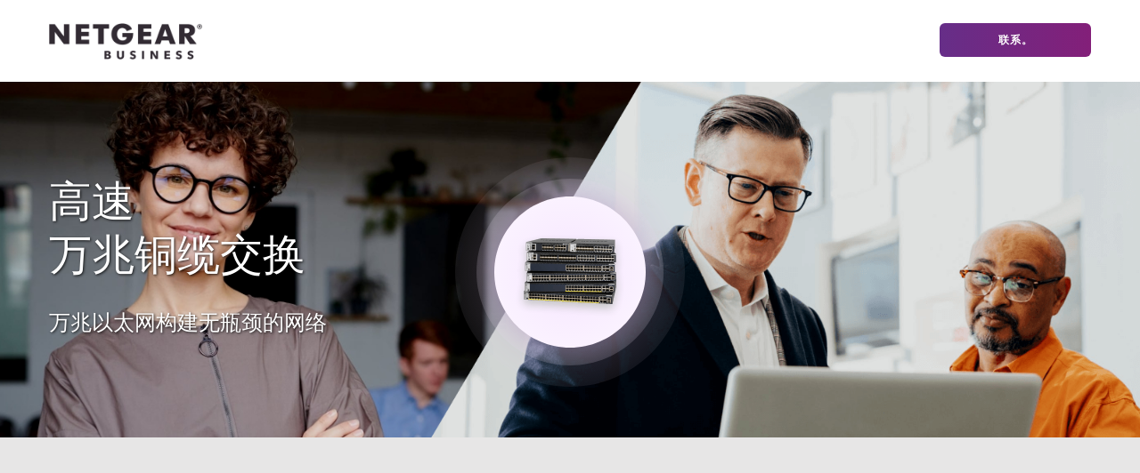

--- FILE ---
content_type: text/html; charset=utf-8
request_url: https://www.netgear.com/cn/business/wired/switches/smart-managed-pro/10gigabit/
body_size: 10266
content:



<!DOCTYPE html>
<!--[if lt IE 7]><html class="no-js lt-ie9 lt-ie8 lt-ie7"><![endif]-->
<!--[if IE 7]><html class="no-js lt-ie9 lt-ie8"><![endif]-->
<!--[if IE 8]><html class="no-js lt-ie9"><![endif]-->
<!--[if gt IE 8]><!-->
<html class="no-js" lang="zh">
<!--<![endif]-->
<head>
    <meta charset="UTF-8">
    <meta http-equiv="X-UA-Compatible" content="IE=edge">
    <meta name="viewport" content="width=device-width, initial-scale=1">
    <title>High Speed 10 Gigabit Copper Switches | 10gb Ethernet Switch | NETGEAR</title>
            <meta name="searchCategory" content="Business">
        <meta name="description" content="Netgear offers cost effective 10GbE switching solutions to support high speed networking requirements, with Plus, Smart and Fully Managed categories.">
    <meta name="keywords">
    <meta property="og:title" content="High Speed 10 Gigabit Copper Switches | 10gb Ethernet Switch | NETGEAR" />
    <meta property="og:description" content="Netgear offers cost effective 10GbE switching solutions to support high speed networking requirements, with Plus, Smart and Fully Managed categories." />
    <meta property="og:image" content="https://www.netgear.com/system/assets/images/OG_NFB.jpg" />
    <meta property="og:url" content="https://www.netgear.com/cn/business/wired/switches/smart-managed-pro/10gigabit/" />
    <meta property="og:type" content="website" />
    <meta property="og:site_name" content="NETGEAR" />
    <meta name="lang" content="zh" />
    <meta name="author" content="NETGEAR">
    <meta name="twitter:card" content="summary" />
    <meta name="twitter:site" content="@netgear" />
    <meta name="twitter:title" content="High Speed 10 Gigabit Copper Switches | 10gb Ethernet Switch | NETGEAR" />
    <meta name="twitter:description" content="Netgear offers cost effective 10GbE switching solutions to support high speed networking requirements, with Plus, Smart and Fully Managed categories." />
    <meta name="twitter:image" content="https://www.netgear.com/system/assets/images/OG_NFB.jpg" />
    <meta name="twitter:url" content="https://www.netgear.com/cn/business/wired/switches/smart-managed-pro/10gigabit/" />
    <link rel="canonical" href="https://www.netgear.com/cn/business/wired/switches/smart-managed-pro/10gigabit/" />
    <link rel="shortcut icon" href="/favicon.ico" type="image/x-icon" />

        <!-- Additional style section Starts -->
    <link media="all" rel="stylesheet" href="/cn/assets/campaign/119385/css/main.css" /> 
<script src="https://ajax.googleapis.com/ajax/libs/jquery/3.2.1/jquery.min.js" defer=""></script> 
<script src="/cn/assets/campaign/119385/js/jquery-3.2.1.min.js" defer=""></script> 
<script src="/cn/assets/campaign/119385/js/jquery.main.js" defer=""></script>
    <!-- Additional style section Ends -->
        <!--Pricespider-->
        <meta name="ps-key" content="14-59d2a2fbf5c42e0033c968c3">
        <meta name="ps-country" content="CN" />
        <meta name="ps-language" content="zh" />
    <!-- optimizely snippet START-->
    <script type="text/javascript"  src="https://cdn.optimizely.com/js/18266200005.js">
    </script>
    <!-- optimizely snippet END-->
    <!-- leadanywhere start-->
        <script type="text/javascript"  src="/cn/system/v4.46/assets/scripts/legacy/leadanywhere.min.js">
        </script>

    <!-- leadanywhere start-->

        <script type="text/javascript" data-usercentrics="Leadanywhere" src="/cn/system/v4.46/assets/scripts/legacy/leadanywhere_cn_hk.js" defer>
        </script>
    <!--  leadanywhere end-->

    <!--  leadanywhere end-->
    <!-- Google Tag Manager -->
<script>(function(w,d,s,l,i){w[l]=w[l]||[];w[l].push({'gtm.start': new Date().getTime(),event:'gtm.js'});var f=d.getElementsByTagName(s)[0], j=d.createElement(s),dl=l!='dataLayer'?'&l='+l:'';j.async=true;j.src= 'https://www.googletagmanager.com/gtm.js?id='+i+dl;f.parentNode.insertBefore(j,f); })(window,document,'script','dataLayer','GTM-W36WVDM');</script>    <!-- End Google Tag Manager -->
        <script>
            var searchRedirectUrl = "/cn/search/";
            var NTGR = NTGR || {};
            NTGR.CartConfig = {
                storeDomain: "https://webapi.netgear.com/api/commerce/",
                displayCart: "no",
                cognitoLoginHandlerUrl: "https://www.netgear.com/cn/loginhandler/",
                cognitoConsumerID: "6ugmuk2unj18pnmf08qjnoosjj",
                cognitoSupportConsumerID: "r4q7qhq6sabmq87a21p5763o5",
                cognitoMySupportBaseUrl: "",
                cognitoConsumerEnv: "prod",
                cognitoMode: "v2",
                nonCognitoMode: "v1",
                isCognitoEnabledCountry: "yes",
                cognitoDomain: "accounts2.netgear.com"
            }
        </script>

    

    <link rel="stylesheet" href="https://cdnjs.cloudflare.com/ajax/libs/font-awesome/4.7.0/css/font-awesome.min.css" />
    <!--AOS
    <script>
        $(document).ready(function () {
            AOS.refresh()
        });  //added to help with animations starting early/late
    </script>
    -->
</head>
<body>
    <!-- SHOW ERROR MESAGE IS COGNITO LOOPING CONDITION-->
    <!-- END-->
    <!-- For SFMC Tracking Starts -->
            <!-- Google Tag Manager (noscript) -->
<noscript><iframe src="https://www.googletagmanager.com/ns.html?id=GTM-W36WVDM" height="0" width="0" style="display:none;visibility:hidden"></iframe></noscript>        <!-- End Google Tag Manager (noscript) -->
    <!-- Content section Starts -->
    
            <div>
    <div id="wrapper"> 
 <header class="header"> 
  <div class="container">
   <a href="#" class="burger-menu"><span></span></a>
   <div class="logo">
    <a href="/cn/business/"><img src="/cn/assets/campaign/119385/images/logo.png" alt="NETGEAR BUSINESS" /></a>
   </div>
   <a href="#contactUsPopUp" class="btn" data-fancybox="">联系。</a>
  </div> 
 </header> 
 <main class="main"> 
  <section class="banner"> 
   <div class="container"> 
    <div class="text-block"> 
     <div class="mobile-bg" style="background-image: url(/cn/assets/campaign/119385/images/img03-mobile.jpg);"></div> 
     <div class="text-wrap anim-item"> 
      <h1>高速<br />万兆铜缆交换</h1> 
      <p>万兆以太网构建无瓶颈的网络</p> 
     </div> 
    </div> 
    <div class="mid-img anim-item" style="background-image: url(/cn/assets/campaign/119385/images/circle.png);">
     <img src="/cn/assets/campaign/119385/images/img05.png" alt="图片描述" />
    </div> 
   </div> 
   <div class="left-bg"> 
    <div class="bg" style="background-image: url(/cn/assets/campaign/119385/images/img03.jpg);"></div> 
   </div> 
   <div class="right-bg"> 
    <div class="bg mobile-bg" style="background-image: url(/cn/assets/campaign/119385/images/img04-mobile.png);"></div> 
    <div class="bg desktop-bg" style="background-image: url(/cn/assets/campaign/119385/images/img04.png);"></div> 
   </div> 
  </section> 
  <section class="tab-carousel-section"> 
   <div class="container"> 
    <div class="heading anim-item"> 
     <h2>为什么选择万兆交换机？</h2> 
     <p>了解为什么 万兆交换机对您的业务有意义</p> 
    </div> 
    <ul class="tabset anim-item"> 
     <li><a href="#tab01"><span class="ico-wrap"><span class="icon-setting"></span></span>10G<br />概述</a></li> 
     <li><a href="#tab02"><span class="ico-wrap"><span class="icon-investigate"></span></span>为什么选择 10GbE<br /> 铜缆？</a></li> 
     <li><a href="#tab03"><span class="ico-wrap"><span class="icon-team"></span></span>10GBE铜缆<br />已经成熟</a></li> 
     <li><a href="#tab04"><span class="ico-wrap"><span class="icon-ui"></span></span>10GbE 铜<br />缆交换机</a></li> 
     <li><a href="#tab05"><span class="ico-wrap"><span class="icon-partner"></span></span>10GbE 混合光纤 /<br /> 铜缆选项</a></li> 
    </ul> 
    <div class="tab-content accordion"> 
     <div class="wrap active anim-item"> 
      <a href="#" class="accordion-opener"><span class="ico-wrap"><span class="icon-setting"></span></span>10 千兆概述</a>
      <div class="accordion-slide"> 
       <div id="tab01" class="tab-block"> 
        <div class="in-carousel"> 
         <div class="slide"> 
          <div class="jcf-scrollable"> 
           <div class="content-holder"> 
            <div class="img-hold">
             <img src="/cn/assets/campaign/119385/images/img12.jpg" alt="图片描述" class="desktop-img" /> 
             <img src="/cn/assets/campaign/119385/images/img12-mobile.jpg" alt="图片描述" class="mobile-img" />
            </div> 
            <div class="text-hold"> 
             <span class="title h2">适合每个人的高速交换解决方案</span>
             <p>利用经济实惠的 10GbE 交换解决方案来支持高速网络要求。</p> 
             <p>NETGEAR 提供涵盖智能网管 Plus ，智能网管 Pro 和全网管类别的万兆铜缆（ 10GBASE‑T ）交换解决方案。</p> 
             <ul class="list"> 
              <li>利用现有铜缆投资</li> 
              <li>工作组聚合、网络主干、机架级部署功能</li> 
              <li>经济高效的虚拟化环境支持</li> 
              <li>8 端口 10GbE 铜缆交换机的定价从 800 美元开始（因地区而异）。</li> 
             </ul> 
            </div> 
           </div> 
          </div> 
         </div> 
         <div class="slide"> 
          <div class="jcf-scrollable"> 
           <div class="content-holder"> 
            <div class="img-hold">
             <img src="/cn/assets/campaign/119385/images/img13.jpg" alt="图片描述" class="desktop-img" /> 
             <img src="/cn/assets/campaign/119385/images/img13-mobile.jpg" alt="图片描述" class="mobile-img" />
            </div> 
            <div class="text-hold"> 
             <span class="title h2">突破性的性能和更丰富的部署选项</span>
             <p>迄今为止，万兆连接往往需要成本高昂、基于光纤的技术，将此作为主要方式来支持高速接入网络主干以及虚拟化服务器、存储和数据中心环境。</p> 
             <p>最近几年，更经济实惠的 10GBASE-T 铜缆解决方案不断增长，现在，随着在降低铜缆延迟和功耗方面取得的进步，与光纤相比，该解决方案已经开始起飞。</p> 
            </div> 
           </div> 
          </div> 
         </div> 
        </div> 
       </div> 
      </div> 
     </div> 
     <div class="wrap anim-item"> 
      <a href="#" class="accordion-opener"><span class="ico-wrap"><span class="icon-investigate"></span></span>为何选择万兆铜缆？</a>
      <div class="accordion-slide"> 
       <div id="tab02" class="tab-block"> 
        <div class="in-carousel"> 
         <div class="slide"> 
          <div class="jcf-scrollable"> 
           <div class="content-holder"> 
            <div class="img-hold">
             <img src="/cn/assets/campaign/119385/images/img14.jpg" alt="图片描述" class="desktop-img" /> 
             <img src="/cn/assets/campaign/119385/images/img14-mobile.jpg" alt="图片描述" class="mobile-img" />
            </div> 
            <div class="text-hold"> 
             <span class="title h2">实现高速网络增长</span>
             <p>万兆已经不再是只有大型企业才负担得起的平台。</p> 
             <ul class="list"> 
              <li>10GbE 铜缆 NIC 适配器的日益普及为各种规模的客户提供了 10GbE 连接部署的机会</li> 
              <li>使用我们值得信赖的 NETGEAR 交换系列，提供超越网络核心的可靠，经济且简单的 10GbE 网络连接</li> 
              <li>万兆铜缆的价格比以往任何时候都更具吸引力，从每千兆位 / 秒的价格角度来看，它的价格与千兆位解决方案相似</li> 
             </ul> 
            </div> 
           </div> 
          </div> 
         </div> 
         <div class="slide"> 
          <div class="jcf-scrollable"> 
           <div class="content-holder"> 
            <div class="img-hold">
             <img src="/cn/assets/campaign/119385/images/img15.jpg" alt="图片描述" class="desktop-img" /> 
             <img src="/cn/assets/campaign/119385/images/img15-mobile.jpg" alt="图片描述" class="mobile-img" />
            </div> 
            <div class="text-hold"> 
             <span class="title h2">利用现有基础设施的铜缆布线投资</span>
             <p>简单且经济实惠的 10 千兆以太网升级途径：</p> 
             <ul class="list"> 
              <li>与使用现有 5e 类的千兆网络向后兼容</li> 
              <li>迁移至 Cat 6a 及更高版本的布线以利用 10GbE 连接</li> 
              <li>Cat 6 双绞线网络可以利用 10GbE 铜缆并从中受益，最大可达 45m</li> 
              <li>支持更高的带宽要求，以支持使用 RJ45 连接器的 10GbE 铜缆，最大 100 米</li> 
             </ul> 
            </div> 
           </div> 
          </div> 
         </div> 
         <div class="slide"> 
          <div class="jcf-scrollable"> 
           <div class="content-holder"> 
            <div class="img-hold">
             <img src="/cn/assets/campaign/119385/images/img16.jpg" alt="图片描述" class="desktop-img" /> 
             <img src="/cn/assets/campaign/119385/images/img16-mobile.jpg" alt="图片描述" class="mobile-img" />
            </div> 
            <div class="text-hold"> 
             <span class="title h2">扩展对聚合环境的支持</span>
             <p>网络性能瓶颈问题日益凸显。为了支持大量新应用程序，带宽要求不断走高，与此同时，数据使用量迅速增加以及服务器和存储虚拟化得到广泛采用，进一步加剧了部署万兆解决方案的紧迫性。</p> 
             <ul class="list"> 
              <li>随着越来越多的设备，用户和内容争夺流量优先级，视频和移动数据的增加对千兆网络造成了限制</li> 
              <li>实际上，数据量每两年翻一番，超过 90% 的服务器如今均附带万兆端口选件，提供适合网络需求不断增加的中小企业和大型企业的经济价位。</li> 
              <li>如今，服务器、工作站、存储和交换机能比以往更充分地发挥万兆连接的潜力。</li> 
             </ul> 
            </div> 
           </div> 
          </div> 
         </div> 
        </div> 
       </div> 
      </div> 
     </div> 
     <div class="wrap anim-item"> 
      <a href="#" class="accordion-opener"><span class="ico-wrap"><span class="icon-team"></span></span>万兆铜缆技术走向成熟</a>
      <div class="accordion-slide"> 
       <div id="tab03" class="tab-block"> 
        <div class="in-carousel"> 
         <div class="slide"> 
          <div class="jcf-scrollable"> 
           <div class="content-holder"> 
            <div class="img-hold">
             <img src="/cn/assets/campaign/119385/images/img17.jpg" alt="图片描述" class="desktop-img" /> 
             <img src="/cn/assets/campaign/119385/images/img17-mobile.jpg" alt="图片描述" class="mobile-img" />
            </div> 
            <div class="text-hold"> 
             <span class="title h2">万兆铜缆技术走向成熟</span>
             <p>10GBASE-T 标准已推出 13 年以上。以 2012 年为转折点，随着工程进步和芯片设计的改进，高功耗、低延迟、高价位壁垒逐渐被打破，这项标准也得到了日渐广泛的采用。</p> 
             <p>这样的发展解决了以下两个重要问题，其直接和间接优势压过了人们对于高成本和性能的忧虑。</p> 
            </div> 
           </div> 
          </div> 
         </div> 
         <div class="slide"> 
          <div class="jcf-scrollable"> 
           <div class="content-holder"> 
            <div class="img-hold">
             <img src="/cn/assets/campaign/119385/images/img18.jpg" alt="图片描述" class="desktop-img" /> 
             <img src="/cn/assets/campaign/119385/images/img18-mobile.jpg" alt="图片描述" class="mobile-img" />
            </div> 
            <div class="text-hold"> 
             <span class="title h2">万兆铜缆是否耗电？</span>
             <p>如今的 PHY 芯片组技术提供了每 10GBASE-T 端口 5 瓦到 8 瓦的选择，远低于近年来与各种收发器（例如功耗不到 1W 的 10GBase-SR）相比时所使用的 10 瓦以上的数值。初看起来，功耗增加 5 倍或许是比较高昂的升级成本。</p> 
             <p>而考虑到服务器的功耗往往高达 1000 瓦甚至更高，因此这部分功耗的影响极低。额外的功耗表明运作成本较高，但如果考虑到替代方案的相关成本（例如光纤收发器），那么可以认为部署 10GBase-T 时的整体成本是合情合理的。采用交换机-服务器安装的中小组织可以采用不到 45 米的“短距离”线缆，进一步降低功耗和成本。</p> 
            </div> 
           </div> 
          </div> 
         </div> 
         <div class="slide"> 
          <div class="jcf-scrollable"> 
           <div class="content-holder"> 
            <div class="img-hold">
             <img src="/cn/assets/campaign/119385/images/img19.jpg" alt="图片描述" class="desktop-img" /> 
             <img src="/cn/assets/campaign/119385/images/img19-mobile.jpg" alt="图片描述" class="mobile-img" />
            </div> 
            <div class="text-hold"> 
             <span class="title h2">使用 Cat 6a 布线的 10GbE 铜缆是否比光纤更重，更笨重，更灵活？</span>
             <p>更好的比较方式是将较为成熟的 Cat 5e 部署与 Cat 6a 相比，因为两者使用的都是万兆铜缆。考虑到迁移到 10GbE 连接还将有助于减少服务器机架中的 GbE 连接数量，而 10GbE 连接则越来越多。即便您需要安装较为笨重的 Cat 6a 线缆来取代更加轻薄的 Cat 5e，占用端口的连接总数也会减少，从而节省空间，缓解功耗问题。</p> 
            </div> 
           </div> 
          </div> 
         </div> 
         <div class="slide"> 
          <div class="jcf-scrollable"> 
           <div class="content-holder"> 
            <div class="img-hold">
             <img src="/cn/assets/campaign/119385/images/img20.jpg" alt="图片描述" class="desktop-img" /> 
             <img src="/cn/assets/campaign/119385/images/img20-mobile.jpg" alt="图片描述" class="mobile-img" />
            </div> 
            <div class="text-hold"> 
             <span class="title h2">10Gig 中的自动协商</span>
             <p>10GBASE-T 交换机能够与传统的 Gbit/s 服务器连接有效地工作和通信。对于任何无法支持较低速度的光纤系统，除了升级万兆交换机之外，都可能还需要全面拆卸和更换服务器。而 10GBASE-T 提供了切实可行、经济高效的投资路线，支持增量式服务器和交换机升级，能适应不断发展演进的网络需求。</p> 
            </div> 
           </div> 
          </div> 
         </div> 
        </div> 
       </div> 
      </div> 
     </div> 
     <div class="wrap anim-item"> 
      <a href="#" class="accordion-opener"><span class="ico-wrap"><span class="icon-ui"></span></span>万兆铜缆交换机</a>
      <div class="accordion-slide"> 
       <div id="tab04" class="tab-block"> 
        <div class="in-carousel"> 
         <div class="slide"> 
          <div class="jcf-scrollable"> 
           <div class="content-holder"> 
            <div class="img-hold">
             <img src="/cn/assets/campaign/119385/images/img21.jpg" alt="图片描述" class="desktop-img" /> 
             <img src="/cn/assets/campaign/119385/images/img21-mobile.jpg" alt="图片描述" class="mobile-img" />
            </div> 
            <div class="text-hold"> 
             <span class="title h2">万兆铜缆交换机</span>
             <p>NETGEAR（美国网件公司）专门向中小企业市场推出固定配置万兆铜缆交换机的网络供应商，提供了丰富的简单网管、智能网管和全网管交换机产品。</p> 
            </div> 
           </div> 
          </div> 
         </div> 
         <div class="slide"> 
          <div class="jcf-scrollable"> 
           <div class="content-holder"> 
            <div class="img-hold">
             <img src="/cn/assets/campaign/119385/images/img22.jpg" alt="图片描述" class="desktop-img" /> 
             <img src="/cn/assets/campaign/119385/images/img22-mobile.jpg" alt="图片描述" class="mobile-img" />
            </div> 
            <div class="text-hold"> 
             <span class="title h2">Smart Managed Plus XS708Ev2</span>
             <p><a href="/cn/business/products/switches/web-managed/10g-web-managed-switch.aspx" target="_blank">Smart Managed Plus XS708Ev2</a> 继承了第一代 XS708E 的成功，第二代技术延续高性价比的 10GBASE-T 铜缆交换机。XS708Ev2 的吞吐量能达到传统 GbE 级铜缆交换机的十倍，是工作组聚合、服务器和存储连接或高带宽应用的理想之选。</p> 
             <p>作为非网管交换机的一个进步， Smart Managed Plus 系列利用了智能交换机的一些主要优势。在即插即用万兆以太网连接的基础之上，该系列产品还提供了一些基本网络功能，包括 VLAN、QoS、IGMP 侦听、端口中继、限速和流量监控等，有助于优化企业网络的性能。XS708Ev2 采用易于使用的基于 Web 浏览器的管理 GUI ，使高级设置和监控变得简单。</p> 
            </div> 
           </div> 
          </div> 
         </div> 
         <div class="slide"> 
          <div class="jcf-scrollable"> 
           <div class="content-holder"> 
            <div class="img-hold">
             <img src="/cn/assets/campaign/119385/images/img23.jpg" alt="图片描述" class="desktop-img" /> 
             <img src="/cn/assets/campaign/119385/images/img23-mobile.jpg" alt="图片描述" class="mobile-img" />
            </div> 
            <div class="text-hold"> 
             <span class="title h2">Smart Managed Plus XS716E</span>
             <p><a href="/cn/business/products/switches/web-managed/10g-web-managed-switch.aspx" target="_blank">NETGEAR XS716E</a> 是 XS708Ev2 的更大版本，配备 16 个万兆铜缆连接端口。XS716E 的吞吐量能达到传统 GbE 级铜缆交换机的十倍。作为非网管交换机的一个进步， Smart Managed Plus 系列利用了智能交换机的一些主要优势。</p> 
             <p>在即插即用万兆以太网连接的基础之上，该系列产品还提供了基本网络功能，包括 VLAN、QoS、IGMP 侦听、端口中继、限速和流量监控等，有助于优化企业网络的性能。采用基于 Web 浏览器的管理 GUI，易于使用，简化高级设置和监控。</p> 
            </div> 
           </div> 
          </div> 
         </div> 
         <div class="slide"> 
          <div class="jcf-scrollable"> 
           <div class="content-holder"> 
            <div class="img-hold">
             <img src="/cn/assets/campaign/119385/images/img24.jpg" alt="图片描述" class="desktop-img" /> 
             <img src="/cn/assets/campaign/119385/images/img24-mobile.jpg" alt="图片描述" class="mobile-img" />
            </div> 
            <div class="text-hold"> 
             <span class="title h2">Smart Managed Pro XS708T</span>
             <p><a href="/cn/business/products/switches/smart/xs708t.aspx" target="_blank">NETGEAR XS708T</a> 是一款功能强大的智能网管 Pro 交换机，配备 8 个万兆铜缆连接端口，以及 2 个用于万兆光纤链路的共享组合铜缆 /SFP+ 光纤端口。XS708T 是扩展网络容量，消除性能瓶颈和 / 或支持本地扩展需求的理想选择。</p> 
             <p>XS708T 还适合需要高带宽来共享、协作、编辑和发布视频或动画等高密度内容的小型工作组使用。XS708T 具有完善的 L2+/三层精简功能，旨在满足目前和未来对于虚拟化、聚合网络和移动性的需求。</p> 
            </div> 
           </div> 
          </div> 
         </div> 
         <div class="slide"> 
          <div class="jcf-scrollable"> 
           <div class="content-holder"> 
            <div class="img-hold">
             <img src="/cn/assets/campaign/119385/images/img25.jpg" alt="图片描述" class="desktop-img" /> 
             <img src="/cn/assets/campaign/119385/images/img25-mobile.jpg" alt="图片描述" class="mobile-img" />
            </div> 
            <div class="text-hold"> 
             <span class="title h2">Smart Managed Pro XS712T</span>
             <p><a href="/cn/business/products/switches/smart/xs712t.aspx" target="_blank">12 端口万兆智能网管 Pro 交换机</a>，提供十二 (12) 个 10GbE 铜缆连接端口和两 (2) 个共享 10 GbE 光纤 SFP+ 端口，以及一组广泛的 L2+/Layer 3 Lite 网络功能。</p> 
             <p>使用所有 NETGEAR 智能网管交换机随附的基于 Web 的管理界面，管理和设置十分简单。除了 VLAN 的流量分段支持以及 QoS 的流量优先、高级安全和 IGMP 侦听功能，这款交换机还提供了动态 VLAN 分配、双重 VLAN 标记、ACL 绑定、静态路由和 MLP 侦听等高级功能。XS712T 可作为中小企业网络中的核心交换机使用，提供与服务器和存储设备之间的万兆连接。它还可以用作大中型网络中的接入交换机，在这些网络中，它可以连接到核心的 M4300 系列全网管交换机，并将 10GbE 连接扩展到边缘。</p> 
            </div> 
           </div> 
          </div> 
         </div> 
         <div class="slide"> 
          <div class="jcf-scrollable"> 
           <div class="content-holder"> 
            <div class="img-hold">
             <img src="/cn/assets/campaign/119385/images/img26.jpg" alt="图片描述" class="desktop-img" /> 
             <img src="/cn/assets/campaign/119385/images/img26-mobile.jpg" alt="图片描述" class="mobile-img" />
            </div> 
            <div class="text-hold"> 
             <span class="title h2">Smart Managed Pro XS716T</span>
             <p><a href="/cn/business/products/switches/smart/xs716t.aspx" target="_blank">NETGEAR XS716T</a> 是 XS708T 的更大版本，配备 16 个万兆铜缆连接端口，以及 2 个用于万兆光纤链路的共享组合铜缆 /SFP+ 光纤端口。</p> 
             <p>XS716T 是扩展网络容量，消除性能瓶颈和 / 或支持本地扩展需求的理想选择。</p> 
            </div> 
           </div> 
          </div> 
         </div> 
         <div class="slide"> 
          <div class="jcf-scrollable"> 
           <div class="content-holder"> 
            <div class="img-hold">
             <img src="/cn/assets/campaign/119385/images/img27.jpg" alt="图片描述" class="desktop-img" /> 
             <img src="/cn/assets/campaign/119385/images/img27-mobile.jpg" alt="图片描述" class="mobile-img" />
            </div> 
            <div class="text-hold"> 
             <span class="title h2">Smart Managed Pro XS728T</span>
             <p><a href="/cn/business/products/switches/smart/xs728t.aspx" target="_blank">NETGEAR XS728T</a> 是一款功能强大的智能网管 Pro 交换机，配备 24 个万兆铜缆端口和 4 个额外的专用 SFP+ 端口，用于万兆光纤链路。它专门设计为一种经济高效的方式，可为支持 10G 的服务器和 NAS （网络连接存储）系统提供 10G 连接，并可在“小型企业网络中心”使用，或作为大型组织（包括工作组访问）中的聚合 / 接入交换机使用。 通过 S3300 智能网管可堆叠系列，连接到核心的万兆 NETGEAR M4300 全网管交换机，并将万兆连接扩展到边缘。</p> 
            </div> 
           </div> 
          </div> 
         </div> 
         <div class="slide"> 
          <div class="jcf-scrollable"> 
           <div class="content-holder"> 
            <div class="img-hold">
             <img src="/cn/assets/campaign/119385/images/img28.jpg" alt="图片描述" class="desktop-img" /> 
             <img src="/cn/assets/campaign/119385/images/img28-mobile.jpg" alt="图片描述" class="mobile-img" />
            </div> 
            <div class="text-hold"> 
             <span class="title h2">Smart Managed Pro XS748T</span>
             <p><a href="/cn/business/products/switches/smart/xs748t.aspx" target="_blank">NETGEAR XS748T</a> 是一款功能强大的智能网管 Pro 交换机，配有 44 个万兆铜缆连接端口和 4 个专用万兆 SFP+ 光纤。它可以在“小型企业网络的中心”使用，利用具有 10G 上行链路的 NETGEAR S3300 千兆智能网管 Pro 交换机， 或作为大型组织中的聚合 / 接入交换机，包括工作组访问，连接到一端的万兆 NETGEAR 全网管交换机，并将万兆连接扩展到边缘。</p> 
            </div> 
           </div> 
          </div> 
         </div> 
         <div class="slide"> 
          <div class="jcf-scrollable"> 
           <div class="content-holder"> 
            <div class="img-hold">
             <img src="/cn/assets/campaign/119385/images/img29.jpg" alt="图片描述" class="desktop-img" /> 
             <img src="/cn/assets/campaign/119385/images/img29-mobile.jpg" alt="图片描述" class="mobile-img" />
            </div> 
            <div class="text-hold"> 
             <span class="title h2">全网管 M4300 系列</span>
             <p><a href="/cn/business/products/switches/managed/m4300.aspx" target="_blank">NETGEAR M4300 交换机系列</a>为中端企业边缘提供 L2/L3/L4 和 IPv4/IPv6 经济高效的服务，具有完整的 PoE+ 和 SMB 核心部署，使用起来无与伦比的简便性： 10 千兆型号可以与系列中的 1 千兆型号无缝堆叠，支持脊叶线速堆叠拓扑。</p> 
             <p>不间断转发 (NSF) 虚拟机箱架构在整个堆叠组内提供先进的无中断切换高可用性 (HA)。双冗余、模块化电源配备全宽型号，有助于业务连续性管理。三层功能集包含标准的静态、动态和基于策略的路由。是无线接入、统一通信和 IP 视频的完美选择，NETGEAR M4300 交换机系列同时也为未来需求做好准备，支持软件定义网络 (SDN) 和 OpenFlow 1.3。</p> 
            </div> 
           </div> 
          </div> 
         </div> 
        </div> 
       </div> 
      </div> 
     </div> 
     <div class="wrap anim-item"> 
      <a href="#" class="accordion-opener"><span class="ico-wrap"><span class="icon-partner"></span></span>万兆混合光纤/铜缆选件</a>
      <div class="accordion-slide"> 
       <div id="tab05" class="tab-block"> 
        <div class="in-carousel"> 
         <div class="slide"> 
          <div class="jcf-scrollable"> 
           <div class="content-holder"> 
            <div class="img-hold">
             <img src="/cn/assets/campaign/119385/images/img30.jpg" alt="图片描述" class="desktop-img" /> 
             <img src="/cn/assets/campaign/119385/images/img30-mobile.jpg" alt="图片描述" class="mobile-img" />
            </div> 
            <div class="text-hold"> 
             <span class="title h2">万兆铜缆交换机选件</span>
             <p>除了 10GbE 铜质系列之外，还提供全光纤，半光纤 / 半铜缆和光纤上行链路固定配置交换机供选择，以适应多种部署方案。</p> 
            </div> 
           </div> 
          </div> 
         </div> 
         <div class="slide"> 
          <div class="jcf-scrollable"> 
           <div class="content-holder"> 
            <div class="img-hold">
             <img src="/cn/assets/campaign/119385/images/img31.jpg" alt="图片描述" class="desktop-img" /> 
             <img src="/cn/assets/campaign/119385/images/img31-mobile.jpg" alt="图片描述" class="mobile-img" />
            </div> 
            <div class="text-hold"> 
             <span class="title h2">NETGEAR M4300 全网管交换机系列</span>
             <p>NETGEAR M4300 可堆叠网管交换机系列提供高性价比的 L2/L3/L4 和 IPv4/IPv6 服务，为中等企业接入配有全功率 PoE+，商业网络核心部署具有极佳的易用性：系列内万兆型号可以启用脊叶线速堆栈拓扑，无缝堆叠千兆模型。不间断转发 (NSF) 虚拟机箱架构在整个堆叠组内提供先进的无中断切换高可用性 (HA)。</p> 
             <p>双冗余、模块化电源配备全宽型号，有助于业务连续性管理。三层功能集包含标准的静态、动态和基于策略的路由。是无线接入、统一通信和 IP 视频的完美选择，NETGEAR <a href="/cn/business/products/switches/managed/m4300.aspx" target="_blank">M4300 交换机系列</a>同时也为未来需求做好准备，支持软件定义网络 (SDN) 和 OpenFlow 1.3。</p> 
            </div> 
           </div> 
          </div> 
         </div> 
         <div class="slide"> 
          <div class="jcf-scrollable"> 
           <div class="content-holder"> 
            <div class="img-hold">
             <img src="/cn/assets/campaign/119385/images/img32.jpg" alt="图片描述" class="desktop-img" /> 
             <img src="/cn/assets/campaign/119385/images/img32-mobile.jpg" alt="图片描述" class="mobile-img" />
            </div> 
            <div class="text-hold"> 
             <span class="title h2">S3300 智能网管 Pro 可堆叠系列</span>
             <p><a href="/cn/business/products/switches/smart/s3300-gigabit-stackable-smart-switch-10g-uplinks.aspx#tab-models" target="_blank">S3300 系列</a>是新一代千兆智能网管可堆叠交换机，包含四（ 4 ）个万兆端口，可用于其他 S3300 交换机之间的上行链路和 / 或堆叠。</p> 
             <p>可信赖的交换式 LAN 网络设计要求系统架构既能随着组织网络发展而扩展，又足够灵活，能为更快的服务器和存储连接需求提供支持。随着中小企业产生和使用的数据越来越多，桌面的千兆连接日益需要加强，与核心万兆连接相互支撑，确保提供统一、无缝的用户体验。这款新一代交换机为中小企业客户在网络接入层和汇聚层之间提供高性价比的 10G 连接。</p> 
            </div> 
           </div> 
          </div> 
         </div> 
        </div> 
       </div> 
      </div> 
     </div> 
    </div> 
   </div> 
  </section> 
  <section class="features-section"> 
   <div class="container"> 
    <div class="heading anim-item"> 
     <h2>万兆网络的十大驱动力</h2> 
     <p>现代化应用程序越来越多，无线设备不断增多以及 IT 不断优化等因素，迫使万兆连接成为企业 IT 团队工作的重中之重。</p> 
    </div> 
    <ul class="features-list"> 
     <li class="anim-item"> 
      <div class="ico-wrap">
       <img src="/cn/assets/campaign/119385/images/play-ico.png" alt="图片描述" />
      </div><span class="text-wrap">Pro - AV</span> </li> 
     <li class="anim-item"> 
      <div class="ico-wrap">
       <img src="/cn/assets/campaign/119385/images/data-increase-ico.png" alt="图片描述" />
      </div><span class="text-wrap">数据<br class="desk" />增加</span> </li> 
     <li class="anim-item"> 
      <div class="ico-wrap">
       <img src="/cn/assets/campaign/119385/images/hd-ico.png" alt="图片描述" />
      </div><span class="text-wrap">高清<br class="desk" />流媒体</span> </li> 
     <li class="anim-item"> 
      <div class="ico-wrap">
       <img src="/cn/assets/campaign/119385/images/rack-space-ico.png" alt="图片描述" />
      </div><span class="text-wrap">节省机架空间 <br /></span> </li> 
     <li class="anim-item"> 
      <div class="ico-wrap">
       <img src="/cn/assets/campaign/119385/images/flash-storage-ico.png" alt="图片描述" />
      </div><span class="text-wrap">基于闪存<br />的存储</span> </li> 
     <li class="anim-item"> 
      <div class="ico-wrap">
       <img src="/cn/assets/campaign/119385/images/faster-wifi-ico.png" alt="图片描述" />
      </div><span class="text-wrap">更快的 WiFi</span> </li> 
     <li class="anim-item"> 
      <div class="ico-wrap">
       <img src="/cn/assets/campaign/119385/images/expantion-ico.png" alt="图片描述" />
      </div><span class="text-wrap">现有架构扩展<br /></span> </li> 
     <li class="anim-item"> 
      <div class="ico-wrap">
       <img src="/cn/assets/campaign/119385/images/congestion-ico.png" alt="图片描述" />
      </div><span class="text-wrap">现有<br />拥塞</span> </li> 
     <li class="anim-item"> 
      <div class="ico-wrap">
       <img src="/cn/assets/campaign/119385/images/virtualization-ico.png" alt="图片描述" />
      </div><span class="text-wrap">虚拟化和<br /> 超融合</span> </li> 
     <li class="anim-item"> 
      <div class="ico-wrap">
       <img src="/cn/assets/campaign/119385/images/byod-ico.png" alt="图片描述" />
      </div><span class="text-wrap">BYOD 和 IOT</span> </li> 
    </ul> 
    <div class="text-block anim-item"> 
     <p>移动性，语音和视频的增加与虚拟化相结合，以及每两年数据翻一番，这些都是造成网络中出现的瓶颈的主要原因，而这些瓶颈是千兆连接之前未发现的。<br />万兆是新的千兆！</p> 
    </div> 
   </div> 
  </section> 
  <section class="tab-table-section"> 
   <div class="container"> 
    <div class="heading anim-item"> 
     <h2>万兆交换机型号</h2> 
     <p>跟随 X ：以“ X ”开头的型号表示主 10Gig 端口；结尾的“ X ”表示 10Gig 上行链路。</p> 
    </div> 
    <ul class="tabset anim-item"> 
     <li><a href="#table_tab01">可堆叠 M4300 系列</a></li> 
     <li><a href="#table_tab02">全万兆 X</a></li> 
    </ul> 
    <div class="tab-content anim-item"> 
     <div id="table_tab01"> 
      <span class="h2 title">可堆叠 M4300 系列型号</span>
      <div class="table-wrap"> 
       <div class="table-hold"> 
        <table> 
         <thead> 
          <tr> 
           <th></th> 
           <th> 
            <div class="img-wrap">
             <a href="/cn/business/products/switches/managed/m4300-8x8f.aspx#tab-techspecs" target="_blank"><img src="/cn/assets/campaign/119385/images/img07.png" alt="图片描述" /></a>
            </div><span class="title-name">M4300-8X8F</span><span> XSM4316S </span> </th> 
           <th> 
            <div class="img-wrap">
             <a href="/cn/business/products/switches/managed/m4300-16x-600w-psu.aspx#tab-techspecs​" target="_blank"><img src="/cn/assets/campaign/119385/images/img08.png" alt="图片描述" /></a>
            </div><span class="title-name">M4300-16X​</span><span> XSM4316PB​ </span> </th> 
           <th> 
            <div class="img-wrap">
             <a href="/cn/business/products/switches/managed/m4300-24x.aspx#tab-techspecs" target="_blank"><img src="/cn/assets/campaign/119385/images/img09.png" alt="图片描述" /></a>
            </div><span class="title-name">M4300-24X</span><span> XSM4324CS </span> </th> 
           <th> 
            <div class="img-wrap">
             <a href="/cn/business/products/switches/managed/m4300-24x24f.aspx#tab-techspecs" target="_blank"><img src="/cn/assets/campaign/119385/images/img10.png" alt="图片描述" /></a>
            </div><span class="title-name">M4300-24X24F</span><span> XSM4348S </span> </th> 
           <th> 
            <div class="img-wrap">
             <a href="/cn/business/products/switches/managed/m4300-48x.aspx#tab-techspecs" target="_blank"><img src="/cn/assets/campaign/119385/images/img11.png" alt="图片描述" /></a>
            </div><span class="title-name">M4300-48X</span><span> XSM4348CS </span> </th> 
           <th> 
            <div class="img-wrap">
             <a href="/cn/business/products/switches/managed/m4300-96x.aspx#tab-techspecs​" target="_blank"><img src="/cn/assets/campaign/119385/images/M4300-96X.png" alt="图片描述" /></a>
            </div><span class="title-name">M4300-96X</span><span> XSM4396K1​ </span> </th> 
           <th><a href="/cn/business/products/switches/managed/m4300.aspx#tab-overview" target="_blank">显示更多选项。</a></th> 
          </tr> 
         </thead> 
         <tbody> 
          <tr> 
           <td><span class="title-name">网管级别</span></td> 
           <td>全</td> 
           <td>全</td> 
           <td>全</td> 
           <td>全</td> 
           <td>全</td> 
           <td>全​</td> 
           <td></td> 
          </tr> 
          <tr> 
           <td><span class="title-name">10GB 端口</span></td> 
           <td>8</td> 
           <td>16</td> 
           <td>24</td> 
           <td>48</td> 
           <td>48</td> 
           <td>0-96​</td> 
           <td></td> 
          </tr> 
          <tr> 
           <td><span class="title-name">10Gb 铜缆端口</span></td> 
           <td>8</td> 
           <td>16 PoE+</td> 
           <td>24</td> 
           <td>24</td> 
           <td>48</td> 
           <td>0-96 （ PoE ）​</td> 
           <td></td> 
          </tr> 
          <tr> 
           <td><span class="title-name">10Gb SFP 端口</span></td> 
           <td>8</td> 
           <td>-</td> 
           <td>4 个组合端口</td> 
           <td>24</td> 
           <td>4 个组合端口</td> 
           <td>0-96​</td> 
           <td></td> 
          </tr> 
          <tr> 
           <td><span class="title-name">速率</span></td> 
           <td>320 Gbps</td> 
           <td>320 Gbps​</td> 
           <td>480 Gbps</td> 
           <td>960 Gbps</td> 
           <td>960 Gbps</td> 
           <td>1920 Gbps​</td> 
           <td></td> 
          </tr> 
          <tr> 
           <td><span class="title-name">半宽</span></td> 
           <td><img src="/cn/assets/campaign/119385/images/tick-ico.png" alt="图片描述" /></td> 
           <td><img src="/cn/assets/campaign/119385/images/tick-ico.png" alt="图片描述" /></td> 
           <td><img src="/cn/assets/campaign/119385/images/tick-ico.png" alt="图片描述" /></td> 
           <td>-</td> 
           <td>-</td> 
           <td>-</td> 
           <td></td> 
          </tr> 
          <tr> 
           <td><span class="title-name">全宽</span></td> 
           <td>-</td> 
           <td>-</td> 
           <td>-</td> 
           <td><img src="/cn/assets/campaign/119385/images/tick-ico.png" alt="图片描述" /></td> 
           <td><img src="/cn/assets/campaign/119385/images/tick-ico.png" alt="图片描述" /></td> 
           <td><img src="/cn/assets/campaign/119385/images/tick-ico.png" alt="图片描述" />&nbsp;&nbsp;<img src="/cn/assets/campaign/119385/images/tick-ico.png" alt="图片描述" /></td> 
           <td></td> 
          </tr> 
         </tbody> 
        </table> 
       </div> 
       <div class="indicator">
        <img src="/cn/assets/campaign/119385/images/angle-right.png" alt="图片描述" />
       </div> 
      </div>
      <a href="/cn/business/products/switches/managed/m4300.aspx#tab-overview" target="_blank" class="btn">了解 M4300 系列</a> 
     </div> 
     <div id="table_tab02"> 
      <span class="h2 title">全万兆 X</span>
      <div class="table-wrap"> 
       <div class="table-hold"> 
        <table> 
         <thead> 
          <tr> 
           <th></th> 
           <th> 
            <div class="img-wrap">
             <a href="/cn/business/products/switches/unmanaged/xs505m.aspx#tab-techspecs" target="_blank"><img src="/cn/assets/campaign/119385/images/XS505M.png" alt="图片描述" /></a>
            </div><br /> <span class="title-name">XS505M</span> </th> 
           <th> 
            <div class="img-wrap">
             <a href="/cn/business/products/switches/unmanaged/xs508m.aspx#tab-techspecs" target="_blank"><img src="/cn/assets/campaign/119385/images/XS508M.png" alt="图片描述" /></a>
            </div><br /> <span class="title-name">XS508M</span> </th> 
           <th> 
            <div class="img-wrap">
             <a href="/cn/business/products/switches/web-managed/xs708ev2.aspx#tab-techspecs" target="_blank"><img src="/cn/assets/campaign/119385/images/XS708EV2.png" alt="图片描述" /></a>
            </div><br /> <span class="title-name">XS708EV2</span> </th> 
           <th> 
            <div class="img-wrap">
             <a href="/cn/business/products/switches/web-managed/xs716e.aspx#tab-techspecs" target="_blank"><img src="/cn/assets/campaign/119385/images/XS716E.png" alt="图片描述" /></a>
            </div><br /> <span class="title-name">XS716E</span> </th> 
           <th> 
            <div class="img-wrap">
             <a href="/cn/business/products/switches/smart/xs708t.aspx#tab-techspecs" target="_blank"><img src="/cn/assets/campaign/119385/images/XS708T.png" alt="图片描述" /></a>
            </div><br /> <span class="title-name">xs708t</span> </th> 
           <th><a href="/cn/business/products/switches/smart/10g-smart-switch.aspx#tab-models" target="_blank">显示更多选项。</a></th> 
          </tr> 
         </thead> 
         <tbody> 
          <tr> 
           <td><span class="title-name">网管级别</span></td> 
           <td>非网管</td> 
           <td>非网管</td> 
           <td>简单网管</td> 
           <td>简单网管</td> 
           <td>智能网管</td> 
           <td></td> 
          </tr> 
          <tr> 
           <td><span class="title-name">10GB 端口</span></td> 
           <td>5</td> 
           <td>8</td> 
           <td>8</td> 
           <td>16</td> 
           <td>8</td> 
           <td></td> 
          </tr> 
          <tr> 
           <td><span class="title-name">10Gb 铜缆端口</span></td> 
           <td>4</td> 
           <td>8</td> 
           <td>8</td> 
           <td>16</td> 
           <td>8</td> 
           <td></td> 
          </tr> 
          <tr> 
           <td><span class="title-name">10Gb SFP 端口</span></td> 
           <td>1 个专用</td> 
           <td>1 个组合端口</td> 
           <td>1 个组合端口</td> 
           <td>1 个组合端口</td> 
           <td>2 个组合端口</td> 
           <td></td> 
          </tr> 
          <tr> 
           <td><span class="title-name">速率</span></td> 
           <td>100 Gbps</td> 
           <td>160 Gbps</td> 
           <td>160 Gbps</td> 
           <td>320 Gbps</td> 
           <td>560 Gbps</td> 
           <td></td> 
          </tr> 
          <tr> 
           <td><span class="title-name">桌面</span></td> 
           <td><img src="/cn/assets/campaign/119385/images/tick-ico.png" alt="图片描述" /></td> 
           <td><img src="/cn/assets/campaign/119385/images/tick-ico.png" alt="图片描述" /></td> 
           <td><img src="/cn/assets/campaign/119385/images/tick-ico.png" alt="图片描述" /></td> 
           <td><img src="/cn/assets/campaign/119385/images/tick-ico.png" alt="图片描述" /></td> 
           <td><img src="/cn/assets/campaign/119385/images/tick-ico.png" alt="图片描述" /></td> 
           <td></td> 
          </tr> 
          <tr> 
           <td><span class="title-name">机架</span></td> 
           <td><img src="/cn/assets/campaign/119385/images/tick-ico.png" alt="图片描述" /></td> 
           <td><img src="/cn/assets/campaign/119385/images/tick-ico.png" alt="图片描述" /></td> 
           <td><img src="/cn/assets/campaign/119385/images/tick-ico.png" alt="图片描述" /></td> 
           <td><img src="/cn/assets/campaign/119385/images/tick-ico.png" alt="图片描述" /></td> 
           <td><img src="/cn/assets/campaign/119385/images/tick-ico.png" alt="图片描述" /></td> 
           <td></td> 
          </tr> 
         </tbody> 
        </table> 
       </div> 
       <div class="indicator">
        <img src="/cn/assets/campaign/119385/images/angle-right.png" alt="图片描述" />
       </div> 
      </div>
      <a href="/cn/business/products/switches/smart/10g-smart-switch.aspx#tab-models" target="_blank" class="btn">了解完整的万兆 X</a> 
     </div> 
    </div> 
   </div> 
  </section> 
  <section class="management-section"> 
   <div class="container"> 
    <div class="heading anim-item"> 
     <h2>NETGEAR 的交换机管理类型</h2> 
     <p>选择适合您的下一个部署的正确管理风格</p> 
    </div> 
    <div class="row same-height-holder"> 
     <div class="col anim-item"> 
      <div class="box"> 
       <div class="head-area same-height-element"> 
        <div class="ico-holder">
         <img src="/cn/assets/campaign/119385/images/server-ico.png" alt="图片描述" />
        </div> 
        <div class="text-holder">
         <span class="title">智能网管 Plus 交换机（“ E ”）</span>
         <span>设置语音，视频和其他数据流量的优先级，与非网管交换机相比，可增强服务和性能 </span>
        </div> 
       </div> 
       <div class="body-area"> 
        <p>10G 智能网管 Plus 交换机除了提供可配置的 L2 网络功能外，还提供即插即用连接，以满足当前和未来在虚拟化，融合网络和移动性方面的需求。一些主要功能包括：</p> 
        <ul class="list"> 
         <li>VLAN 支持流量分段，包括基于端口和基于 802.1Q 的分段</li> 
         <li>QoS （服务质量），用于流量优先化，包括基于端口和基于 802.1p/DSCP</li> 
         <li>“拒绝服务” (DoS) 攻击自动保护</li> 
         <li>可优化组播的 IGMP 侦听支持</li> 
         <li>环路检测和广播风暴控制</li> 
         <li>可改进带宽分配的速率限制和优先级排队</li> 
         <li>可实现网络监视的端口映射</li> 
         <li>端口聚合/链路聚合 (LAG) 可以提供超过万兆的吞吐量或提供跨链路冗余</li> 
        </ul> 
       </div> 
      </div> 
     </div> 
     <div class="col anim-item"> 
      <div class="box"> 
       <div class="head-area same-height-element"> 
        <div class="ico-holder">
         <img src="/cn/assets/campaign/119385/images/server-ico02.png" alt="图片描述" />
        </div> 
        <div class="text-holder">
         <span class="title">Smart Managed Pro （“ T ”）</span>
         <span>高级管理，用于增强服务<br />（基本 QoS ， L3 路由）。 </span>
        </div> 
       </div> 
       <div class="body-area"> 
        <p>NETGEAR 智能网管 Pro 交换机具有<br />所有智能网管 Plus 功能，此外还有：</p> 
        <ul class="list"> 
         <li>高级 VLAN 功能，比如基于协议的 VLAN、基于 MAC（媒体访问控制）的 VLAN 和 802.1x 访客 VLAN</li> 
         <li>具有 L2/L3/L4 感知和 8 个优先级队列的高级 QoS（服务质量）</li> 
         <li>基本 IPv4 和 IPv6 L3 静态路由（无弹性、无负载平衡）</li> 
         <li>具有动态 VLAN 分配功能的私人 VLAN</li> 
         <li>IGMP 和 MLD 侦听</li> 
         <li>高级安全</li> 
         <li>用于实现管理、QoS 和 ACL 的 IPv6</li> 
         <li>DHCP L2 中继</li> 
        </ul> 
       </div> 
      </div> 
     </div> 
     <div class="col anim-item"> 
      <div class="box"> 
       <div class="head-area same-height-element"> 
        <div class="ico-holder">
         <img src="/cn/assets/campaign/119385/images/managed-switch-ico.png" alt="图片描述" />
        </div> 
        <div class="text-holder">
         <span class="title">全网管交换机（“ M ”）</span>
         <span>高级服务（<br />高级 QoS ， L3 路由）的高级管理。 </span>
        </div> 
       </div> 
       <div class="body-area"> 
        <p>NETGEAR 全网管交换机具有所有智能网管 Pro 功能，此外还有：</p> 
        <ul class="list"> 
         <li>高级 QoS、VLAN、组播、带宽管理</li> 
         <li>DHCP L2/L3 中继</li> 
         <li>L3 静态路由（弹性、负载平衡）</li> 
         <li>完整三层（动态路由）</li> 
         <li>IPv6 至 IPv4 隧道</li> 
         <li>可扩展硬件</li> 
         <li>颗粒软件</li> 
         <li>脊叶架构，用于堆叠</li> 
         <li>有不间断转发 (NSF) 故障转移和故障恢复功能的堆叠</li> 
         <li>与其他 1G M4300 型号堆叠</li> 
        </ul> 
       </div> 
      </div> 
     </div> 
     <div class="col anim-item"> 
      <div class="box"> 
       <div class="head-area same-height-element"> 
        <div class="ico-holder">
         <img src="/cn/assets/campaign/119385/images/router-ico.png" alt="图片描述" />
        </div> 
        <div class="text-holder">
         <span class="title">非网管交换机</span>
        </div> 
       </div> 
       <div class="body-area"> 
        <p>即插即用，自动连接</p> 
        <ul class="list"> 
         <li>立即扩展您的网络</li> 
         <li>小巧安静的台式机或机架式外形，操作安静</li> 
         <li>高效节能交换机</li> 
        </ul> 
       </div> 
      </div> 
     </div> 
    </div> 
   </div> 
  </section> 
  <section class="contact-section"> 
   <div class="bg bg-desktop" style="background-image: url(/cn/assets/campaign/119385/images/img-1.png);"></div> 
   <div class="bg bg-mobile" style="background-image: url(/cn/assets/campaign/119385/images/img01-small.jpg);"></div> 
   <div class="container"> 
    <div class="head-block anim-item"> 
     <h2>从核心到边缘，独特的机箱形状</h2> 
    </div> 
    <div class="text-block anim-item"> 
     <p>无论您的需求如何， NETGEAR 都致力于帮助您使用高度灵活的核心，分布和接入层 1-10Gb+ 交换解决方案，将最终用户似乎连接到融合服务，服务器， ProAV 和存储。</p>
     <a href="#contactUsPopUp" class="btn btn-white" data-fancybox="">联系。</a> 
    </div> 
   </div> 
  </section> 
  <div class="popup-holder"> 
   <div id="contactUsPopUp" class="lightbox-demo" style="display: none;"> 
    <div class="holder-content"> 
     <h2>请联系您的 NETGEAR<sup><sup> &reg;</sup></sup> 代表以了解更多详情</h2> 
     <ul class="contact-list"> 
      <li><a href="/cn/assets/campaign/119385/tel:+18664802112"><span class="icon"><img src="/cn/assets/campaign/119385/images/icon-phone.png" alt="" /></span> <span class="text">+1 866-480-2112 转接 2</span></a></li> 
      <li><a href="mailto:sales@netgear.com"><span class="icon"><img src="/cn/assets/campaign/119385/images/icon-email.png" alt="" /></span> <span class="text">uspowershift@netgear.com</span></a></li> 
     </ul> 
    </div> 
   </div> 
  </div> 
 </main> 
 <footer class="footer"> 
  <div class="container"> 
   <div class="footer-logo">
    <a href="/cn/business/"><img src="/cn/assets/campaign/119385/images/logo.png" alt="NETGEAR BUSINESS" /></a>
   </div>
   <span class="slogan">为您的企业而设计</span>
   <span class="copyright"> &copy; 1996- <script>document.write(new Date().getFullYear())</script>NETGEAR&reg; 美国网件公司</span> 
  </div> 
 </footer> 
</div>
</div>


    

    <!-- Content section Ends -->
        
    <!-- Additional script section Starts -->
    
    <!-- Additional script section Ends -->
                <script type='text/javascript'>
        /*Populate Find A Retailer text when price spider is skipped*/
        $(".ps-widget").html('<a class="btn cta-contact-rep where-to-buy" href="/cn/business/where-to-buy/"></a>');
        $('.where-to-buy').each(function (i, obj) {
        $(this).text($(this).parent().attr('ps-button-label')).html();
        });
        </script>
</body>
</html>


--- FILE ---
content_type: text/css
request_url: https://www.netgear.com/cn/assets/campaign/119385/css/main.css
body_size: 11946
content:
/*! normalize.css v3.0.3 | MIT License | github.com/necolas/normalize.css */

/**
 * 1. Set default font family to sans-serif.
 * 2. Prevent iOS and IE text size adjust after device orientation change,
 *    without disabling user zoom.
 */

html {
	font-family: sans-serif; /* 1 */
	-ms-text-size-adjust: 100%; /* 2 */
	-webkit-text-size-adjust: 100%; /* 2 */
}

/**
 * Remove default margin.
 */

body {
	margin: 0;
}

/* HTML5 display definitions
	 ========================================================================== */

/**
 * Correct `block` display not defined for any HTML5 element in IE 8/9.
 * Correct `block` display not defined for `details` or `summary` in IE 10/11
 * and Firefox.
 * Correct `block` display not defined for `main` in IE 11.
 */

article,
aside,
details,
figcaption,
figure,
footer,
header,
hgroup,
main,
menu,
nav,
section,
summary {
	display: block;
}

/**
 * 1. Correct `inline-block` display not defined in IE 8/9.
 * 2. Normalize vertical alignment of `progress` in Chrome, Firefox, and Opera.
 */

audio,
canvas,
progress,
video {
	display: inline-block; /* 1 */
	vertical-align: baseline; /* 2 */
}

/**
 * Prevent modern browsers from displaying `audio` without controls.
 * Remove excess height in iOS 5 devices.
 */

audio:not([controls]) {
	display: none;
	height: 0;
}

/**
 * Address `[hidden]` styling not present in IE 8/9/10.
 * Hide the `template` element in IE 8/9/10/11, Safari, and Firefox < 22.
 */

[hidden],
template {
	display: none;
}

/* Links
	 ========================================================================== */

/**
 * Remove the gray background color from active links in IE 10.
 */

a {
	background-color: transparent;
}

/**
 * Improve readability of focused elements when they are also in an
 * active/hover state.
 */

a:active,
a:hover {
	outline: 0;
}

/* Text-level semantics
	 ========================================================================== */

/**
 * Address styling not present in IE 8/9/10/11, Safari, and Chrome.
 */

abbr[title] {
	border-bottom: 1px dotted;
}

/**
 * Address style set to `bolder` in Firefox 4+, Safari, and Chrome.
 */

b,
strong {
	font-weight: bold;
}

/**
 * Address styling not present in Safari and Chrome.
 */

dfn {
	font-style: italic;
}

/**
 * Address variable `h1` font-size and margin within `section` and `article`
 * contexts in Firefox 4+, Safari, and Chrome.
 */

h1 {
	font-size: 2em;
	margin: .67em 0;
}

/**
 * Address styling not present in IE 8/9.
 */

mark {
	background: #ff0;
	color: #000;
}

/**
 * Address inconsistent and variable font size in all browsers.
 */

small {
	font-size: 80%;
}

/**
 * Prevent `sub` and `sup` affecting `line-height` in all browsers.
 */

sub,
sup {
	font-size: 75%;
	line-height: 0;
	position: relative;
	vertical-align: baseline;
}

sup {
	top: -.5em;
}

sub {
	bottom: -.25em;
}

/* Embedded content
	 ========================================================================== */

/**
 * Remove border when inside `a` element in IE 8/9/10.
 */

img {
	border: 0;
}

/**
 * Correct overflow not hidden in IE 9/10/11.
 */

svg:not(:root) {
	overflow: hidden;
}

/* Grouping content
	 ========================================================================== */

/**
 * Address margin not present in IE 8/9 and Safari.
 */

figure {
	margin: 1em 40px;
}

/**
 * Address differences between Firefox and other browsers.
 */

hr {
	box-sizing: content-box;
	height: 0;
}

/**
 * Contain overflow in all browsers.
 */

pre {
	overflow: auto;
}

/**
 * Address odd `em`-unit font size rendering in all browsers.
 */

code,
kbd,
pre,
samp {
	font-family: monospace, monospace;
	font-size: 1em;
}

/* Forms
	 ========================================================================== */

/**
 * Known limitation: by default, Chrome and Safari on OS X allow very limited
 * styling of `select`, unless a `border` property is set.
 */

/**
 * 1. Correct color not being inherited.
 *    Known issue: affects color of disabled elements.
 * 2. Correct font properties not being inherited.
 * 3. Address margins set differently in Firefox 4+, Safari, and Chrome.
 */

button,
input,
optgroup,
select,
textarea {
	color: inherit; /* 1 */
	font: inherit; /* 2 */
	margin: 0; /* 3 */
}

/**
 * Address `overflow` set to `hidden` in IE 8/9/10/11.
 */

button {
	overflow: visible;
}

/**
 * Address inconsistent `text-transform` inheritance for `button` and `select`.
 * All other form control elements do not inherit `text-transform` values.
 * Correct `button` style inheritance in Firefox, IE 8/9/10/11, and Opera.
 * Correct `select` style inheritance in Firefox.
 */

button,
select {
	text-transform: none;
}

/**
 * 1. Avoid the WebKit bug in Android 4.0.* where (2) destroys native `audio`
 *    and `video` controls.
 * 2. Correct inability to style clickable `input` types in iOS.
 * 3. Improve usability and consistency of cursor style between image-type
 *    `input` and others.
 */

button,
html input[type="button"],
input[type="reset"],
input[type="submit"] {
	-webkit-appearance: button; /* 2 */
	cursor: pointer; /* 3 */
}

/**
 * Re-set default cursor for disabled elements.
 */

button[disabled],
html input[disabled] {
	cursor: default;
}

/**
 * Remove inner padding and border in Firefox 4+.
 */

button::-moz-focus-inner,
input::-moz-focus-inner {
	border: 0;
	padding: 0;
}

/**
 * Address Firefox 4+ setting `line-height` on `input` using `!important` in
 * the UA stylesheet.
 */

input {
	line-height: normal;
}

/**
 * It's recommended that you don't attempt to style these elements.
 * Firefox's implementation doesn't respect box-sizing, padding, or width.
 *
 * 1. Address box sizing set to `content-box` in IE 8/9/10.
 * 2. Remove excess padding in IE 8/9/10.
 */

input[type="checkbox"],
input[type="radio"] {
	box-sizing: border-box; /* 1 */
	padding: 0; /* 2 */
}

/**
 * Fix the cursor style for Chrome's increment/decrement buttons. For certain
 * `font-size` values of the `input`, it causes the cursor style of the
 * decrement button to change from `default` to `text`.
 */

input[type="number"]::-webkit-inner-spin-button,
input[type="number"]::-webkit-outer-spin-button {
	height: auto;
}

/**
 * 1. Address `appearance` set to `searchfield` in Safari and Chrome.
 * 2. Address `box-sizing` set to `border-box` in Safari and Chrome.
 */

input[type="search"] {
	-webkit-appearance: textfield; /* 1 */
	box-sizing: content-box; /* 2 */
}

/**
 * Remove inner padding and search cancel button in Safari and Chrome on OS X.
 * Safari (but not Chrome) clips the cancel button when the search input has
 * padding (and `textfield` appearance).
 */

input[type="search"]::-webkit-search-cancel-button,
input[type="search"]::-webkit-search-decoration {
	-webkit-appearance: none;
}

/**
 * Define consistent border, margin, and padding.
 */

fieldset {
	border: 1px solid #c0c0c0;
	margin: 0 2px;
	padding: .35em .625em .75em;
}

/**
 * 1. Correct `color` not being inherited in IE 8/9/10/11.
 * 2. Remove padding so people aren't caught out if they zero out fieldsets.
 */

legend {
	border: 0; /* 1 */
	padding: 0; /* 2 */
}

/**
 * Remove default vertical scrollbar in IE 8/9/10/11.
 */

textarea {
	overflow: auto;
}

/**
 * Don't inherit the `font-weight` (applied by a rule above).
 * NOTE: the default cannot safely be changed in Chrome and Safari on OS X.
 */

optgroup {
	font-weight: bold;
}

/* Tables
	 ========================================================================== */

/**
 * Remove most spacing between table cells.
 */

table {
	border-collapse: collapse;
	border-spacing: 0;
}

td,
th {
	padding: 0;
}

.slick-dots,
.tab-carousel-section .tabset,
.features-list,
.tab-table-section .tabset,
.list {
	margin: 0;
	padding: 0;
	list-style: none;
}

.clearfix:after,
.header .container:after {
	content: "";
	display: block;
	clear: both;
}

.ellipsis {
	white-space: nowrap; /* 1 */
	text-overflow: ellipsis; /* 2 */
	overflow: hidden;
}

html {
	box-sizing: border-box;
}

*,
*:before,
*:after {
	box-sizing: inherit;
}

* {
	max-height: 1000000px;
}

body {
	color: #2c262d;
	background: #fff;
	font: 16px/1.88 "Avenir Next", "Arial", "Helvetica Neue", "Helvetica", sans-serif;
	min-width: 320px;
	-webkit-font-smoothing: antialiased;
	-moz-osx-font-smoothing: grayscale;
}

img {
	max-width: 100%;
	height: auto;
	vertical-align: top;
	border: 0;
}

.gm-style img {
	max-width: none;
}

h1,
.h1,
h2,
.h2,
h3,
.h3,
h4,
.h4,
h5,
.h5,
h6,
.h6,
.h {
	font-family: inherit;
	font-weight: 500;
	margin: 0 0 .5em;
	color: inherit;
}

h1,
.h1 {
	font-size: 24px;
	line-height: 1.25;
}

h2,
.h2 {
	font-size: 22px;
	line-height: 1.27;
}

h3,
.h3 {
	font-size: 20px;
}

h4,
.h4 {
	font-size: 18px;
}

h5,
.h5 {
	font-size: 16px;
}

h6,
.h6 {
	font-size: 14px;
}

p {
	margin: 0 0 1em;
}

a {
	color: #7f217a;
	-webkit-transition: opacity .3s ease-in-out, visibility .3s ease-in-out, color .3s ease-in-out, background .3s ease-in-out, border .3s ease-in-out, box-shadow .3s ease-in-out;
	transition: opacity .3s ease-in-out, visibility .3s ease-in-out, color .3s ease-in-out, background .3s ease-in-out, border .3s ease-in-out, box-shadow .3s ease-in-out;
}

a:hover,
a:focus {
	text-decoration: none;
}

a:focus {
	outline: none;
}

form,
fieldset {
	margin: 0;
	padding: 0;
	border-style: none;
}

input[type="text"],
input[type="tel"],
input[type="email"],
input[type="search"],
input[type="password"],
textarea {
	-webkit-appearance: none;
	-webkit-border-radius: 0;
	box-sizing: border-box;
	border: 1px solid #585459;
	padding: .4em .7em;
}

input[type="text"]:focus,
input[type="tel"]:focus,
input[type="email"]:focus,
input[type="search"]:focus,
input[type="password"]:focus,
textarea:focus {
	border-color: #000;
}

input[type="text"]::-webkit-input-placeholder,
input[type="tel"]::-webkit-input-placeholder,
input[type="email"]::-webkit-input-placeholder,
input[type="search"]::-webkit-input-placeholder,
input[type="password"]::-webkit-input-placeholder,
textarea::-webkit-input-placeholder {
	color: #585459;
}

input[type="text"]::-moz-placeholder,
input[type="tel"]::-moz-placeholder,
input[type="email"]::-moz-placeholder,
input[type="search"]::-moz-placeholder,
input[type="password"]::-moz-placeholder,
textarea::-moz-placeholder {
	opacity: 1;
	color: #585459;
}

input[type="text"]:-moz-placeholder,
input[type="tel"]:-moz-placeholder,
input[type="email"]:-moz-placeholder,
input[type="search"]:-moz-placeholder,
input[type="password"]:-moz-placeholder,
textarea:-moz-placeholder {
	color: #585459;
}

input[type="text"]:-ms-input-placeholder,
input[type="tel"]:-ms-input-placeholder,
input[type="email"]:-ms-input-placeholder,
input[type="search"]:-ms-input-placeholder,
input[type="password"]:-ms-input-placeholder,
textarea:-ms-input-placeholder {
	color: #585459;
}

input[type="text"].placeholder,
input[type="tel"].placeholder,
input[type="email"].placeholder,
input[type="search"].placeholder,
input[type="password"].placeholder,
textarea.placeholder {
	color: #585459;
}

select {
	-webkit-border-radius: 0;
}

textarea {
	resize: vertical;
	vertical-align: top;
}

button,
input[type="button"],
input[type="reset"],
input[type="file"],
input[type="submit"] {
	-webkit-appearance: none;
	-webkit-border-radius: 0;
	cursor: pointer;
}

/*! Generated by Font Squirrel (https://www.fontsquirrel.com) on March 19, 2020 */

@font-face {
	font-family: "Avenir Next";
	src: url("../fonts/AvenirNext-Medium.woff2") format("woff2"), url("../fonts/AvenirNext-Medium.woff") format("woff");
	font-weight: 500;
	font-style: normal;
}

@font-face {
	font-family: "Avenir Next";
	src: url("../fonts/AvenirNext-Regular.woff2") format("woff2"), url("../fonts/AvenirNext-Regular.woff") format("woff");
	font-weight: 400;
	font-style: normal;
}

@font-face {
	font-family: "icomoon";
	src: url("../fonts/icomoon/icomoon.ttf?55wlya") format("truetype"), url("../fonts/icomoon/icomoon.woff?55wlya") format("woff"), url("../fonts/icomoon/icomoon.svg?55wlya#icomoon") format("svg");
	font-weight: normal;
	font-style: normal;
	font-display: block;
}

[class^="icon-"],
[class*=" icon-"] {
	/* use !important to prevent issues with browser extensions that change fonts */
	font-family: "icomoon" !important;
	speak: none;
	font-style: normal;
	font-weight: normal;
	font-variant: normal;
	text-transform: none;
	display: inline-block;
	vertical-align: top;
	line-height: 1; /* Better Font Rendering =========== */
	-webkit-font-smoothing: antialiased;
	-moz-osx-font-smoothing: grayscale;
}

.icon-partner:before {
	content: "\e905";
}

.icon-controls:before {
	content: "\e900";
}

.icon-ui:before {
	content: "\e901";
}

.icon-team:before {
	content: "\e902";
}

.icon-investigate:before {
	content: "\e903";
}

.icon-setting:before {
	content: "\e904";
}

/* Slick slider styles */

.slick-slider {
	position: relative;
	display: block;
	box-sizing: border-box;
	-webkit-touch-callout: none;
	-webkit-user-select: none;
	-ms-user-select: none;
	user-select: none;
	-ms-touch-action: pan-y;
	touch-action: pan-y;
	-webkit-tap-highlight-color: transparent;
}

.slick-list {
	position: relative;
	overflow: hidden;
	display: block;
	margin: 0;
	padding: 0;
}

.slick-list:focus {
	outline: none;
}

.slick-list.dragging {
	cursor: pointer;
	cursor: hand;
}

.slick-slider .slick-track,
.slick-slider .slick-list {
	-webkit-transform: translate3d(0, 0, 0);
	-ms-transform: translate3d(0, 0, 0);
	transform: translate3d(0, 0, 0);
}

.slick-track {
	position: relative;
	left: 0;
	top: 0;
	display: block;
}

.slick-track:before,
.slick-track:after {
	content: "";
	display: table;
}

.slick-track:after {
	clear: both;
}

.slick-loading .slick-track {
	visibility: hidden;
}

.slick-slide {
	float: left;
	height: 100%;
	min-height: 1px;
	display: none;
}

[dir="rtl"] .slick-slide {
	float: right;
}

.slick-slide img {
	display: block;
}

.slick-slide.slick-loading img {
	display: none;
}

.slick-slide.dragging img {
	pointer-events: none;
}

.slick-initialized .slick-slide {
	display: block;
}

.slick-loading .slick-slide {
	visibility: hidden;
}

.slick-vertical .slick-slide {
	display: block;
	height: auto;
	border: 1px solid transparent;
}

.slick-arrow.slick-hidden {
	display: none;
}

.slick-arrow {
	display: -webkit-box;
	display: -ms-flexbox;
	display: flex;
	-ms-flex-wrap: wrap;
	flex-wrap: wrap;
	-webkit-box-pack: center;
	-ms-flex-pack: center;
	justify-content: center;
	-webkit-box-align: center;
	-ms-flex-align: center;
	align-items: center;
	position: relative;
	width: 40px;
	height: 40px;
	box-shadow: 0 0 10px rgba(0, 0, 0, .13);
	border-radius: 6px;
	background: #fff;
	border: 0;
	-webkit-transition: box-shadow .3s ease-in-out;
	transition: box-shadow .3s ease-in-out;
}

.slick-arrow:focus {
	outline: none;
}

.slick-arrow:hover {
	box-shadow: 0 0 10px rgba(0, 0, 0, .3);
}

.slick-dots {
	text-align: center;
	line-height: 0;
}

.slick-dots li {
	display: inline-block;
	vertical-align: top;
	margin: 0 9px;
}

.slick-dots li.slick-active button {
	background: #95258a;
}

.slick-dots button {
	display: block;
	width: 11px;
	height: 11px;
	border-radius: 50%;
	padding: 0;
	border: 1px solid #95258a;
	text-indent: -9999px;
	-webkit-transition: background .3s ease-in-out;
	transition: background .3s ease-in-out;
}

.slick-dots button:hover {
	background: #95258a;
}

.slick-dots button:focus {
	outline: none;
}

/* / custom scrollbars styles / */

.jcf-scrollable-wrapper {
	position: relative;
}

.jcf-scrollbar-vertical {
	position: absolute;
	cursor: default;
	background: rgba(151, 151, 151, .14);
	width: 2px;
	bottom: 0;
	right: -10px;
	top: 0;
	z-index: 2;
}

.jcf-scrollbar-vertical .jcf-scrollbar-dec,
.jcf-scrollbar-vertical .jcf-scrollbar-inc {
	background: #bbb;
	height: 14px;
	width: 14px;
	left: 0;
	top: 0;
	display: none;
}

.jcf-scrollbar-vertical .jcf-scrollbar-inc {
	top: auto;
	bottom: 0;
}

.jcf-scrollbar-vertical .jcf-scrollbar-handle {
	background: #813c98;
	height: 1px;
	width: 3px;
	right: 0;
}

.jcf-scrollbar-horizontal {
	position: absolute;
	background: #e3e3e3;
	right: auto;
	top: auto;
	left: 0;
	bottom: 0;
	width: 1px;
	height: 14px;
}

.jcf-scrollbar-horizontal .jcf-scrollbar-dec,
.jcf-scrollbar-horizontal .jcf-scrollbar-inc {
	display: inline-block;
	vertical-align: top;
	overflow: hidden;
	background: #bbb;
	height: 14px;
	width: 14px;
}

.jcf-scrollbar-horizontal .jcf-scrollbar-inc {
	left: auto;
	right: 0;
}

.jcf-scrollbar-horizontal .jcf-scrollbar-slider {
	display: inline-block;
	position: relative;
	height: 14px;
}

.jcf-scrollbar-horizontal .jcf-scrollbar-handle {
	position: absolute;
	background: #888;
	height: 14px;
}

.jcf-scrollbar.jcf-inactive .jcf-scrollbar-handle {
	visibility: hidden;
}

.jcf-scrollbar.jcf-inactive .jcf-scrollbar-dec,
.jcf-scrollbar.jcf-inactive .jcf-scrollbar-inc {
	background: #e3e3e3;
}

/* / common custom form elements styles / */

.jcf-disabled {
	background: #ddd !important;
}

.jcf-focus,
.jcf-focus * {
	border-color: #f00 !important;
}

.header {
	padding: 16px 0 14px;
	position: relative;
}

.header .btn {
	float: right;
	font-size: 12px;
	font-weight: 600;
	letter-spacing: 1px;
}

.logo {
	float: left;
	width: 80px;
	margin: 12px 0 0 48px;
}

.burger-menu {
	width: 35px;
	height: 24px;
	position: absolute;
	top: 25px;
	left: 22px;
}

.burger-menu:after,
.burger-menu:before,
.burger-menu span {
	background: #000;
	height: 3px;
	position: absolute;
	top: 0;
	left: 0;
	right: 0;
}

.burger-menu span {
	top: 10px;
}

.burger-menu:after {
	top: 20px;
}

.burger-menu:before,
.burger-menu:after {
	content: "";
}

.burger-menu:hover {
	opacity: .7;
}

body {
	font-weight: 400;
}

#wrapper {
	position: relative;
	overflow: hidden;
}

.container {
	max-width: 1210px;
	margin: 0 auto;
	padding: 0 20px;
}

.btn {
	display: inline-block;
	vertical-align: top;
	text-align: center;
	border-radius: 6px;
	font-size: 14px;
	line-height: 1.14;
	text-transform: uppercase;
	text-decoration: none;
	background: -webkit-linear-gradient(left, #662e88 0%, #831f79 100%);
	background: linear-gradient(to right, #662e88 0%, #831f79 100%);
	color: #fff;
	padding: 13px 12px 12px;
	-webkit-transition: none;
	transition: none;
}

.btn:hover {
	background: -webkit-linear-gradient(left, #831f79 0%, #662e88 100%);
	background: linear-gradient(to right, #831f79 0%, #662e88 100%);
}

.btn.btn-white {
	color: #7c237d;
	background: #fff;
}

.btn.btn-white:hover {
	color: #fff;
	background: -webkit-linear-gradient(left, #831f79 0%, #662e88 100%);
	background: linear-gradient(to right, #831f79 0%, #662e88 100%);
}

.heading {
	text-align: center;
	line-height: 1.63;
	max-width: 782px;
	margin: 0 auto 33px;
}

.heading h2 {
	margin-bottom: 21px;
	text-transform: uppercase;
}

.banner {
	overflow: hidden;
}

.banner .text-block {
	position: relative;
	z-index: 1;
	color: #fff;
	min-height: 419px;
	text-align: center;
	font-size: 16px;
	line-height: 1.63;
	margin-bottom: -185px;
}

.banner .text-block .mobile-bg {
	position: absolute;
	top: -4px;
	left: -20px;
	right: -20px;
	bottom: -20px;
	z-index: -1;
	background-size: cover;
	background-position: 50% 50%;
}

.banner .text-block .text-wrap {
	max-width: 280px;
	padding: 63px 0;
	margin: 0 auto;
	text-shadow: 1px 1px 3px rgba(0, 0, 0, .8);
}

.banner h1 {
	text-transform: uppercase;
	margin-bottom: 14px;
}

.banner h1 br {
	display: none;
}

.banner .left-bg {
	display: none;
}

.banner .left-bg .bg {
	position: absolute;
	top: -4px;
	left: -4px;
	right: -4px;
	bottom: -4px;
	background-size: cover;
	background-position: 50% 50%;
}

.banner .container {
	position: relative;
}

.banner .mid-img {
	background-size: 171px 171px;
	width: 171px;
	height: 171px;
	background-position: 50% 50%;
	display: -webkit-box;
	display: -ms-flexbox;
	display: flex;
	-ms-flex-wrap: wrap;
	flex-wrap: wrap;
	-webkit-box-align: center;
	-ms-flex-align: center;
	align-items: center;
	-webkit-box-pack: center;
	-ms-flex-pack: center;
	justify-content: center;
	position: absolute;
	bottom: 56px;
	left: 50%;
	-webkit-transform: translateX(-50%) !important;
	-ms-transform: translateX(-50%) !important;
	transform: translateX(-50%) !important;
	z-index: 2;
}

.banner .mid-img img {
	margin-top: 7px;
	-webkit-transform: scale(.69);
	-ms-transform: scale(.69);
	transform: scale(.69);
}

.banner .mid-img.anim-item {
	opacity: 1;
	visibility: visible;
	-webkit-transition: width .5s ease-in-out, height .5s ease-in-out, background-size .5s ease-in-out;
	transition: width .5s ease-in-out, height .5s ease-in-out, background-size .5s ease-in-out;
	width: 0;
	height: 0;
	background-size: 0 0;
}

.banner .mid-img.anim-item.animated {
	width: 171px;
	height: 171px;
	background-size: 171px 171px;
}

.banner .right-bg {
	position: relative;
	padding-top: 84%;
	z-index: 1;
}

.banner .right-bg .bg {
	position: absolute;
	top: -3px;
	left: -4px;
	right: -4px;
	bottom: -4px;
	background-size: cover;
	background-position: 50% 50%;
}

.banner .right-bg .bg.desktop-bg {
	display: none;
}

.tab-carousel-section {
	background: #e7e6e6;
	padding: 44px 0 53px;
}

.tab-carousel-section .tabset {
	display: none;
}

.tab-carousel-section .tabset li {
	width: 16.666%;
	display: -webkit-box;
	display: -ms-flexbox;
	display: flex;
	-ms-flex-wrap: wrap;
	flex-wrap: wrap;
}

.tab-carousel-section .tabset li + li {
	border-left: 1px solid #e7e6e6;
}

.tab-carousel-section .tabset a {
	display: -webkit-box;
	display: -ms-flexbox;
	display: flex;
	-ms-flex-wrap: wrap;
	flex-wrap: wrap;
	-webkit-box-align: center;
	-ms-flex-align: center;
	align-items: center;
	-webkit-box-pack: center;
	-ms-flex-pack: center;
	justify-content: center;
	width: 100%;
	height: 100%;
	background: #fff;
	color: #4c474d;
	text-decoration: none;
	-webkit-transition: none;
	transition: none;
	position: relative;
	text-align: center;
	-webkit-box-orient: vertical;
	-webkit-box-direction: normal;
	-ms-flex-direction: column;
	flex-direction: column;
	padding: 16px 6px;
}

.tab-carousel-section .tabset a:hover,
.tab-carousel-section .tabset a.active {
	color: #fff;
	background: -webkit-linear-gradient(left, #662d86 0%, #82217a 100%);
	background: linear-gradient(to right, #662d86 0%, #82217a 100%);
}

.tab-carousel-section .tabset a .ico-wrap {
	width: 100%;
	text-align: center;
	font-size: 32px;
	line-height: 1;
	margin: 0 0 14px;
}

.tab-carousel-section .accordion .wrap {
	display: -webkit-box;
	display: -ms-flexbox;
	display: flex;
	-ms-flex-wrap: wrap;
	flex-wrap: wrap;
}

.tab-carousel-section .accordion .wrap.active .accordion-opener {
	color: #fff;
	background: -webkit-linear-gradient(left, #662d86 0%, #82217a 100%);
	background: linear-gradient(to right, #662d86 0%, #82217a 100%);
}

.tab-carousel-section .accordion .wrap.active .accordion-opener:after {
	border-color: #fff;
	-webkit-transform: rotate(135deg) translateY(-50%);
	-ms-transform: rotate(135deg) translateY(-50%);
	transform: rotate(135deg) translateY(-50%);
	margin: -5px 7px 0 0;
}

.tab-carousel-section .accordion .accordion-opener {
	display: block;
	text-decoration: none;
	box-shadow: 0 4px 13px rgba(0, 0, 0, .01);
	border: 1px solid rgba(211, 211, 211, .52);
	background: #fff;
	color: #160000;
	font-size: 16px;
	line-height: 1.5;
	font-weight: 500;
	text-transform: uppercase;
	min-height: 80px;
	display: -webkit-box;
	display: -ms-flexbox;
	display: flex;
	-ms-flex-wrap: wrap;
	flex-wrap: wrap;
	-webkit-box-align: center;
	-ms-flex-align: center;
	align-items: center;
	padding: 10px 54px 10px 74px;
	margin-bottom: 10px;
	position: relative;
	width: 100%;
	-webkit-transition: none;
	transition: none;
}

.tab-carousel-section .accordion .accordion-opener:after {
	content: "";
	border-color: #5e5a5f;
	border-style: solid;
	border-width: 0 0 1px 1px;
	width: 10px;
	height: 10px;
	position: absolute;
	top: 50%;
	-webkit-transform: rotate(-45deg) translateY(-50%);
	-ms-transform: rotate(-45deg) translateY(-50%);
	transform: rotate(-45deg) translateY(-50%);
	right: 28px;
	margin-top: -3px;
	-webkit-transition: border .3s ease-in-out, margin .3s ease-in-out, -webkit-transform .3s ease-in-out;
	transition: border .3s ease-in-out, margin .3s ease-in-out, -webkit-transform .3s ease-in-out;
	transition: border .3s ease-in-out, transform .3s ease-in-out, margin .3s ease-in-out;
	transition: border .3s ease-in-out, transform .3s ease-in-out, margin .3s ease-in-out, -webkit-transform .3s ease-in-out;
}

.tab-carousel-section .accordion .accordion-opener:hover {
	color: #fff;
	background: -webkit-linear-gradient(left, #662d86 0%, #82217a 100%);
	background: linear-gradient(to right, #662d86 0%, #82217a 100%);
}

.tab-carousel-section .accordion .accordion-opener:hover:after {
	border-color: #fff;
}

.tab-carousel-section .accordion .accordion-opener .ico-wrap {
	font-size: 33px;
	line-height: 1;
	position: absolute;
	top: 50%;
	-webkit-transform: translateY(-50%);
	-ms-transform: translateY(-50%);
	transform: translateY(-50%);
	left: 27px;
}

.tab-carousel-section .accordion .accordion-slide {
	margin-bottom: 90px;
	width: 100%;
}

.tab-carousel-section .tab-content {
	position: relative;
}

.tab-carousel-section .tab-block {
	position: relative;
	background: #fff;
	padding: 10px;
}

.tab-carousel-section .in-carousel {
	margin: 0 -10px;
}

.tab-carousel-section .in-carousel .slide {
	padding: 0 10px;
}

.tab-carousel-section .in-carousel .jcf-scrollable-wrapper {
	width: 100% !important;
}

.tab-carousel-section .in-carousel .jcf-scrollable-wrapper.overlay-hidden:after {
	opacity: 0;
	visibility: hidden;
}

.tab-carousel-section .in-carousel .jcf-scrollable-wrapper:after {
	position: absolute;
	bottom: 0;
	left: 0;
	right: 0;
	height: 158px;
	background: -webkit-linear-gradient(top, rgba(255, 255, 255, 0) 0%, #fff 100%);
	background: linear-gradient(180deg, rgba(255, 255, 255, 0) 0%, #fff 100%);
	opacity: 1;
	pointer-events: none;
	-webkit-transition: opacity .3s;
	transition: opacity .3s;
}

.tab-carousel-section .in-carousel .jcf-scrollable {
	width: 100% !important;
	height: 500px;
}

.tab-carousel-section .in-carousel .img-hold {
	margin-bottom: 31px;
}

.tab-carousel-section .in-carousel .img-hold img {
	width: 100%;
}

.tab-carousel-section .in-carousel .img-hold img.desktop-img {
	display: none;
}

.tab-carousel-section .in-carousel .img-hold a:hover {
	opacity: .8;
}

.tab-carousel-section .in-carousel .text-hold {
	padding: 0 13px;
}

.tab-carousel-section .in-carousel .text-hold .title {
	display: block;
	color: #7f217a;
	font-size: 18px;
	line-height: 1.22;
	margin-bottom: 11px;
}

.tab-carousel-section .in-carousel .text-hold p a {
	word-break: break-all;
}

.tab-carousel-section .in-carousel .text-hold p a:hover {
	opacity: .7;
}

.tab-carousel-section .in-carousel .slick-arrow {
	position: absolute;
	top: 50%;
	-webkit-transform: translateY(-50%);
	-ms-transform: translateY(-50%);
	transform: translateY(-50%);
	z-index: 2;
}

.tab-carousel-section .in-carousel .slick-arrow.slick-prev {
	left: -20px;
}

.tab-carousel-section .in-carousel .slick-arrow.slick-next {
	right: -20px;
}

.tab-carousel-section .in-carousel .slick-dots {
	position: absolute;
	left: 0;
	right: 0;
	bottom: -42px;
}

.features-section {
	padding: 37px 0 38px;
	text-align: center;
}

.features-section .heading {
	margin-bottom: 49px;
}

.features-section .text-block {
	font-size: 14px;
	line-height: 1.86;
}

.features-list {
	display: -webkit-box;
	display: -ms-flexbox;
	display: flex;
	-ms-flex-wrap: wrap;
	flex-wrap: wrap;
	-webkit-box-pack: center;
	-ms-flex-pack: center;
	justify-content: center;
	margin: 0 -5px;
}

.features-list li {
	width: 100%;
	width: 154px;
	color: #2c262d;
	font-size: 12px;
	line-height: 1.25;
	font-weight: 600;
	letter-spacing: .6px;
	text-transform: uppercase;
	text-align: center;
	padding: 0 5px 31px;
}

.features-list .ico-wrap {
	display: -webkit-box;
	display: -ms-flexbox;
	display: flex;
	-ms-flex-wrap: wrap;
	flex-wrap: wrap;
	-webkit-box-pack: center;
	-ms-flex-pack: center;
	justify-content: center;
	-webkit-box-align: center;
	-ms-flex-align: center;
	align-items: center;
	width: 125px;
	height: 125px;
	margin: 0 auto 14px;
	border-radius: 6px;
	background: -webkit-linear-gradient(right, #812a84 0%, #672e87 100%);
	background: linear-gradient(270deg, #812a84 0%, #672e87 100%);
}

.features-list br.desk {
	display: none;
}

.tab-table-section {
	background: #16091e;
	color: #fff;
	padding: 48px 0 50px;
}

.tab-table-section .heading {
	max-width: 984px;
	margin-bottom: 32px;
}

.tab-table-section .heading h2 {
	margin-bottom: 50px;
}

.tab-table-section .tabset {
	display: -webkit-box;
	display: -ms-flexbox;
	display: flex;
	-ms-flex-wrap: wrap;
	flex-wrap: wrap;
	margin: 0 -6px 30px;
}

.tab-table-section .tabset li {
	width: 50%;
	padding: 0 6px;
}

.tab-table-section .tabset a {
	display: -webkit-box;
	display: -ms-flexbox;
	display: flex;
	-ms-flex-wrap: wrap;
	flex-wrap: wrap;
	-webkit-box-pack: center;
	-ms-flex-pack: center;
	justify-content: center;
	-webkit-box-align: center;
	-ms-flex-align: center;
	align-items: center;
	text-align: center;
	border: 1px solid rgba(211, 211, 211, .52);
	background: #662e88;
	color: #fff;
	opacity: .5;
	text-decoration: none;
	position: relative;
	font-size: 16px;
	line-height: 1.25;
	font-weight: 500;
	height: 100%;
	text-transform: uppercase;
	padding: 17px 17px 21px;
}

.tab-table-section .tabset a:after {
	content: "";
	height: 2px;
	position: absolute;
	bottom: 0;
	left: 0;
	right: 0;
	background: #cda4e2;
	opacity: 0;
	visibility: hidden;
	-webkit-transition: opacity .3s ease-in-out, visibility .3s ease-in-out;
	transition: opacity .3s ease-in-out, visibility .3s ease-in-out;
}

.tab-table-section .tabset a.active,
.tab-table-section .tabset a:hover {
	background: -webkit-linear-gradient(left, #662e88 0%, #83217a 100%);
	background: linear-gradient(to right, #662e88 0%, #83217a 100%);
	opacity: 1;
}

.tab-table-section .tabset a.active:after {
	opacity: 1;
	visibility: visible;
}

.tab-table-section .tab-content {
	text-align: center;
}

.tab-table-section .tab-content .title {
	display: block;
	text-align: center;
	margin-bottom: 68px;
}

.tab-table-section .tab-content .table-wrap {
	position: relative;
	margin-bottom: 31px;
}

.tab-table-section .tab-content .table-wrap .indicator {
	position: absolute;
	top: 0;
	right: -20px;
	bottom: 0;
	width: 10px;
	border: 1px solid #474349;
	background: #323232;
	display: -webkit-box;
	display: -ms-flexbox;
	display: flex;
	-ms-flex-wrap: wrap;
	flex-wrap: wrap;
	-webkit-box-align: center;
	-ms-flex-align: center;
	align-items: center;
	-webkit-box-pack: center;
	-ms-flex-pack: center;
	justify-content: center;
}

.tab-table-section .tab-content .table-hold {
	margin-right: -10px;
}

.tab-table-section .tab-content table {
	table-layout: fixed;
	min-width: 700px;
	width: 100%;
	font-size: 12px;
	line-height: 1.28;
}

.tab-table-section .tab-content table tr {
	border-bottom: 1px solid #454545;
}

.tab-table-section .tab-content table th {
	text-transform: uppercase;
	font-weight: 400;
	padding: 7px 4px 17px;
}

.tab-table-section .tab-content table th:first-child {
	width: 142px;
}

.tab-table-section .tab-content table th:last-child {
	width: 58px;
	text-transform: capitalize;
}

.tab-table-section .tab-content table th span {
	display: block;
}

.tab-table-section .tab-content table th .title-name {
	text-align: center;
	margin-bottom: 8px;
}

.tab-table-section .tab-content table th a {
	color: #fff;
	font-weight: 400;
	text-transform: none;
	text-decoration: none;
}

.tab-table-section .tab-content table th a:hover {
	opacity: .7;
}

.tab-table-section .tab-content table th:first-child,
.tab-table-section .tab-content table td:first-child {
	border-right: 1px solid #454545;
}

.tab-table-section .tab-content table .img-wrap {
	display: -webkit-box;
	display: -ms-flexbox;
	display: flex;
	-ms-flex-wrap: wrap;
	flex-wrap: wrap;
	-webkit-box-align: end;
	-ms-flex-align: end;
	align-items: flex-end;
	-webkit-box-pack: center;
	-ms-flex-pack: center;
	justify-content: center;
	height: 56px;
	margin: 0 auto 12px;
}

.tab-table-section .tab-content table .img-wrap a:hover {
	opacity: .7;
}

.tab-table-section .tab-content table .img-wrap img {
	width: 100%;
}

.tab-table-section .tab-content table tbody tr:nth-child(2n) {
	background: #3e1b52;
}

.tab-table-section .tab-content table tbody td {
	padding: 6px;
	height: 60px;
}

.tab-table-section .tab-content table tbody td:first-child {
	padding-left: 10px;
}

.tab-table-section .tab-content table .title-name {
	display: block;
	font-weight: 500;
	text-transform: uppercase;
	text-align: left;
}

.tab-table-section .tab-content .btn {
	min-width: 275px;
}

.tab-table-section .js-tab-hidden {
	display: block !important;
	left: -9999px !important;
	position: absolute !important;
	top: -9999px !important;
}

.management-section {
	padding: 48px 0 20px;
}

.management-section .col {
	margin-bottom: 30px;
}

.management-section .col.full-width {
	width: 100%;
}

.management-section .box {
	background: #fff;
	border: 1px solid #e8e8e8;
	border-radius: 6px;
	overflow: hidden;
}

.management-section .head-area {
	background: -webkit-linear-gradient(right, #83207a 0%, #662e88 100%);
	background: linear-gradient(270deg, #83207a 0%, #662e88 100%);
	color: #fff;
	text-align: center;
	padding: 29px 12px 30px;
}

.management-section .head-area a {
	color: #fff;
}

.management-section .head-area .ico-holder {
	width: 80px;
	height: 80px;
	border-radius: 6px;
	border: 1px solid #fff;
	display: -webkit-box;
	display: -ms-flexbox;
	display: flex;
	-ms-flex-wrap: wrap;
	flex-wrap: wrap;
	-webkit-box-pack: center;
	-ms-flex-pack: center;
	justify-content: center;
	-webkit-box-align: center;
	-ms-flex-align: center;
	align-items: center;
	margin: 0 auto 11px;
}

.management-section .head-area .text-holder {
	color: #fff;
	font-size: 14px;
	font-weight: 600;
	line-height: 1.57;
}

.management-section .head-area .text-holder span {
	display: block;
	opacity: .76;
}

.management-section .head-area .text-holder span.title {
	font-size: 18px;
	line-height: 1.25;
	opacity: 1;
}

.management-section .head-area .text-holder span + span {
	padding-top: 14px;
}

.management-section .body-area {
	background: #fff;
	color: #585459;
	font-size: 14px;
	line-height: 2;
	padding: 19px 27px 9px;
}

.management-section .body-area p {
	margin-bottom: 17px;
}

.management-section .body-area .list {
	color: #2c262d;
}

.contact-section {
	position: relative;
	z-index: 1;
	color: #fff;
	text-align: center;
	padding: 49px 0 60px;
}

.contact-section a {
	color: #fff;
}

.contact-section .bg {
	background-size: cover;
	background-position: 50% 50%;
	position: absolute;
	top: 0;
	left: 0;
	bottom: 0;
	right: 0;
	left: 0;
	z-index: -1;
}

.contact-section .bg.bg-desktop {
	display: none;
}

.contact-section .bg.bg-mobile {
	display: block;
}

.contact-section .container {
	max-width: 1052px;
}

.contact-section .head-block {
	margin-bottom: 36px;
}

.contact-section h2 {
	font-size: 28px;
	line-height: 1.25;
	text-transform: uppercase;
	margin: 0;
}

.contact-section .text-block {
	font-size: 20px;
	line-height: 1.5;
}

.contact-section .text-block p {
	margin-bottom: 33px;
}

.contact-section .text-block .btn {
	width: 226px;
}

.list li {
	position: relative;
	padding-left: 26px;
	margin-bottom: 15px;
}

.list li:before,
.list li:after {
	content: "";
	width: 8px;
	height: 8px;
	border-radius: 50%;
	background: #922589;
	position: absolute;
	top: 10px;
	left: 4px;
}

.list li:after {
	width: 14px;
	height: 14px;
	border: 1px solid #922589;
	background: none;
	opacity: .33;
	left: 1px;
	top: 7px;
}

/* animations */

.anim-item {
	opacity: 0;
	visibility: hidden;
	-webkit-transform: translateY(60px);
	-ms-transform: translateY(60px);
	transform: translateY(60px);
	-webkit-transition: opacity .3s ease-in-out, visibility .3s ease-in-out, -webkit-transform .3s ease-in-out;
	transition: opacity .3s ease-in-out, visibility .3s ease-in-out, -webkit-transform .3s ease-in-out;
	transition: opacity .3s ease-in-out, visibility .3s ease-in-out, transform .3s ease-in-out;
	transition: opacity .3s ease-in-out, visibility .3s ease-in-out, transform .3s ease-in-out, -webkit-transform .3s ease-in-out;
	-webkit-transition: opacity .5s ease-in-out, visibility .5s ease-in-out, -webkit-transform .5s ease-in-out;
	transition: opacity .5s ease-in-out, visibility .5s ease-in-out, -webkit-transform .5s ease-in-out;
	transition: opacity .5s ease-in-out, visibility .5s ease-in-out, transform .5s ease-in-out;
	transition: opacity .5s ease-in-out, visibility .5s ease-in-out, transform .5s ease-in-out, -webkit-transform .5s ease-in-out;
}

.anim-item.animated {
	opacity: 1;
	visibility: visible;
	-webkit-transform: translateY(0);
	-ms-transform: translateY(0);
	transform: translateY(0);
}

.footer {
	text-align: center;
	padding: 23px 0;
}

.footer .slogan {
	display: block;
	color: #7f217a;
	font-size: 18px;
	line-height: 1.22;
	font-weight: 400;
	margin: 0 0 20px;
}

.footer .copyright {
	display: block;
	color: #a5a5a5;
	font-size: 16px;
	line-height: 1.25;
	text-transform: uppercase;
}

.footer-logo {
	width: 205px;
	margin: 0 auto 21px;
}

@media (min-width: 375px) {
	.header .btn {
		width: 149px;
	}

	.logo {
		margin-left: 57px;
		width: 108px;
	}
}

@media (min-width: 500px) {
	.banner .mid-img {
		bottom: 12%;
	}
}

@media (min-width: 600px) {
	.banner .mid-img {
		bottom: 9%;
	}
}

@media (min-width: 747px) {
	.tab-table-section .tab-content .table-wrap .indicator {
		display: none;
	}
}

@media (min-width: 760px) {
	.tab-table-section .tab-content .table-hold {
		margin-right: 0;
	}
}

@media (min-width: 768px) {
	.jcf-scrollbar-vertical {
		width: 1px;
		right: -46px;
	}

	.jcf-scrollbar-vertical .jcf-scrollbar-handle {
		width: 2px;
	}

	.header {
		padding: 26px 0 24px;
	}

	.header .btn {
		width: 170px;
	}

	.logo {
		margin: 0;
		width: 172px;
	}

	.burger-menu {
		display: none;
	}

	.banner {
		position: relative;
	}

	.banner .text-block {
		text-align: left;
		margin: 0;
		min-height: 0;
	}

	.banner .text-block .mobile-bg {
		display: none;
	}

	.banner .text-block .text-wrap {
		padding: 106px 0 84px;
		margin: 0;
		max-width: 274px;
	}

	.banner h1 br {
		display: block;
	}

	.banner .left-bg {
		display: block;
		position: absolute;
		top: 0;
		bottom: 0;
		left: 0;
		right: 29%;
	}

	.banner .mid-img {
		width: 192px;
		height: 192px;
		background-size: 192px 192px;
		bottom: auto;
		top: 50%;
		-webkit-transform: translate(-50%, -50%) !important;
		-ms-transform: translate(-50%, -50%) !important;
		transform: translate(-50%, -50%) !important;
	}

	.banner .mid-img.anim-item.animated {
		width: 192px;
		height: 192px;
		background-size: 192px 192px;
	}

	.banner .right-bg {
		position: absolute;
		top: 0;
		left: 36.5%;
		bottom: 0;
		right: 0;
		padding: 0;
	}

	.banner .right-bg .bg {
		background-position: 0 50%;
	}

	.banner .right-bg .bg.desktop-bg {
		display: block;
	}

	.banner .right-bg .bg.mobile-bg {
		display: none;
	}

	.tab-carousel-section {
		padding: 60px 0 100px;
	}

	.tab-carousel-section .tabset {
		display: block;
		display: -webkit-box;
		display: -ms-flexbox;
		display: flex;
		-ms-flex-wrap: wrap;
		flex-wrap: wrap;
		font-size: 13px;
		line-height: 1.23;
		text-transform: uppercase;
		font-weight: 500;
		margin-bottom: 21px;
		justify-content: center;
	}

	.tab-carousel-section .accordion .accordion-opener {
		display: none;
	}

	.tab-carousel-section .accordion .accordion-slide {
		margin: 0;
	}

	.tab-carousel-section .tab-block {
		padding: 50px 0 26px;
		opacity: 0;
		visibility: hidden;
		-webkit-transition: opacity .3s ease-in-out, visibility .3s ease-in-out;
		transition: opacity .3s ease-in-out, visibility .3s ease-in-out;
	}

	.tab-carousel-section .tab-block.js-tab-hidden {
		position: absolute;
		top: -99999px;
		left: 0;
		right: 0;
		width: 100%;
	}

	.tab-carousel-section .tab-block.active {
		opacity: 1;
		visibility: visible;
	}

	.tab-carousel-section .in-carousel {
		margin: 0;
	}

	.tab-carousel-section .in-carousel .slide {
		padding: 0 46px;
	}

	.tab-carousel-section .in-carousel .jcf-scrollable-wrapper:after {
		content: "";
	}

	.tab-carousel-section .in-carousel .jcf-scrollable {
		height: 316px;
	}

	.tab-carousel-section .in-carousel .content-holder {
		display: -webkit-box;
		display: -ms-flexbox;
		display: flex;
		-ms-flex-wrap: wrap;
		flex-wrap: wrap;
	}

	.tab-carousel-section .in-carousel .img-hold {
		width: 340px;
		position: relative;
		z-index: 1;
		margin: 0;
	}

	.tab-carousel-section .in-carousel .img-hold img.desktop-img {
		display: block;
	}

	.tab-carousel-section .in-carousel .img-hold img.mobile-img {
		display: none;
	}

	.tab-carousel-section .in-carousel .img-hold + .text-hold {
		width: calc(100% - 340px);
		-webkit-box-ordinal-group: 0;
		-ms-flex-order: -1;
		order: -1;
		padding: 0 20px 0 0;
	}

	.tab-carousel-section .in-carousel .text-hold {
		display: -webkit-box;
		display: -ms-flexbox;
		display: flex;
		-ms-flex-wrap: wrap;
		flex-wrap: wrap;
		-webkit-box-orient: vertical;
		-webkit-box-direction: normal;
		-ms-flex-direction: column;
		flex-direction: column;
		-webkit-box-pack: center;
		-ms-flex-pack: center;
		justify-content: center;
	}

	.tab-carousel-section .in-carousel .slick-dots {
		bottom: -62px;
	}

	.features-section {
		padding: 60px 0;
	}

	.features-section .text-block {
		padding: 0 40px;
	}

	.features-list li {
		color: #813c98;
		width: 20%;
	}

	.features-list .ico-wrap {
		width: 90px;
		height: 90px;
	}

	.features-list .ico-wrap img {
		-webkit-transform: scale(.74);
		-ms-transform: scale(.74);
		transform: scale(.74);
	}

	.features-list br.desk {
		display: block;
	}

	.tab-table-section {
		padding: 60px 0 75px;
	}

	.tab-table-section .heading {
		margin-bottom: 49px;
	}

	.tab-table-section .heading h2 {
		margin-bottom: 15px;
	}

	.tab-table-section .tabset li {
		padding: 0;
	}

	.tab-table-section .tab-content .title {
		margin-bottom: 20px;
	}

	.tab-table-section .tab-content .table-wrap {
		max-width: 1031px;
		margin: 0 auto 50px;
	}

	.tab-table-section .tab-content table th:first-child,
	.tab-table-section .tab-content table td:first-child {
		border-right: none;
	}

	.tab-table-section .tab-content table thead tr {
		border-bottom: 1px solid #4d3b58;
	}

	.tab-table-section .tab-content table tbody tr:last-child {
		border-bottom: 1px solid #4d3b58;
	}

	.management-section {
		background: #eeeded;
	}

	.management-section .box {
		height: 100%;
	}

	.management-section .head-area {
		text-align: left;
		display: -webkit-box;
		display: -ms-flexbox;
		display: flex;
		-ms-flex-wrap: wrap;
		flex-wrap: wrap;
		-webkit-box-align: center;
		-ms-flex-align: center;
		align-items: center;
		padding: 30px 16px 30px 37px;
	}

	.management-section .head-area .ico-holder {
		margin: 0;
	}

	.management-section .head-area .ico-holder + .text-holder {
		width: calc(100% - 80px);
		padding: 0 0 0 20px;
	}

	.contact-section .bg.bg-desktop {
		display: block;
	}

	.contact-section .bg.bg-mobile {
		display: none;
	}
}

@media (min-width: 920px) {
	.banner .right-bg {
		left: 38%;
	}
}

@media (min-width: 1000px) {
	.banner .right-bg {
		left: 39%;
	}
}

@media (min-width: 1024px) {
	h1,
	.h1 {
		font-size: 32px;
	}

	h2,
	.h2 {
		font-size: 28px;
	}

	.jcf-scrollbar-vertical {
		right: -60px;
	}

	body {
		font-size: 18px;
		line-height: 1.67;
	}

	.heading {
		font-size: 20px;
		line-height: 1.5;
		margin-bottom: 50px;
	}

	.heading h2 {
		margin-bottom: 15px;
	}

	.banner .text-block {
		font-size: 24px;
		line-height: 1.67;
	}

	.banner .text-block .text-wrap {
		max-width: 340px;
	}

	.banner .left-bg {
		right: 20%;
	}

	.banner .mid-img {
		width: 258px;
		height: 258px;
		background-size: 258px 258px;
	}

	.banner .mid-img img {
		-webkit-transform: none;
		-ms-transform: none;
		transform: none;
	}

	.banner .mid-img.anim-item.animated {
		width: 258px;
		height: 258px;
		background-size: 258px 258px;
	}

	.banner .right-bg {
		left: 38%;
	}

	.tab-carousel-section {
		padding: 100px 0 161px;
	}

	.tab-carousel-section .tabset a {
		-webkit-box-orient: horizontal;
		-webkit-box-direction: normal;
		-ms-flex-direction: row;
		flex-direction: row;
		padding: 29px 4px;
	}

	.tab-carousel-section .in-carousel .slide {
		padding: 0 60px;
	}

	.tab-carousel-section .in-carousel .jcf-scrollable {
		height: 398px;
	}

	.tab-carousel-section .in-carousel .img-hold {
		width: 430px;
	}

	.tab-carousel-section .in-carousel .img-hold + .text-hold {
		width: calc(100% - 430px);
		padding: 0 44px 0 0;
	}

	.tab-carousel-section .in-carousel .text-hold .title {
		font-size: 28px;
		margin-bottom: 31px;
	}

	.tab-carousel-section .in-carousel .text-hold p {
		margin-bottom: 22px;
	}

	.tab-carousel-section .in-carousel .text-hold .list {
		padding-top: 10px;
	}

	.tab-carousel-section .in-carousel .slick-dots {
		bottom: -77px;
	}

	.features-section {
		padding: 100px 0 83px;
	}

	.features-section .text-block {
		font-size: 18px;
		line-height: 1.67;
		padding: 0 60px;
	}

	.features-list li {
		padding-bottom: 52px;
	}

	.features-list .ico-wrap {
		margin-bottom: 26px;
	}

	.tab-table-section {
		padding: 106px 0 143px;
	}

	.tab-table-section .tabset {
		margin: 0 0 49px;
	}

	.tab-table-section .tabset a {
		min-height: 96px;
	}

	.tab-table-section .tab-content .title {
		margin-bottom: 40px;
	}

	.tab-table-section .tab-content table {
		font-size: 14px;
	}

	.tab-table-section .tab-content table th:first-child {
		width: 208px;
	}

	.tab-table-section .tab-content table th:last-child {
		width: 64px;
	}

	.tab-table-section .tab-content table th .title-name {
		margin-bottom: 5px;
	}

	.tab-table-section .tab-content table .img-wrap {
		height: 82px;
		margin-bottom: 7px;
	}

	.tab-table-section .tab-content table tbody td:first-child {
		padding-left: 34px;
	}

	.tab-table-section .tab-content table .title-name {
		font-size: 16px;
	}

	.tab-table-section .tab-content .btn {
		min-width: 359px;
	}

	.management-section {
		padding: 102px 0 70px;
	}

	.management-section .row {
		display: -webkit-box;
		display: -ms-flexbox;
		display: flex;
		-ms-flex-wrap: wrap;
		flex-wrap: wrap;
		margin: 0 -15px;
	}

	.management-section .col {
		width: 50%;
		padding: 0 15px;
		margin-bottom: 39px;
	}

	.management-section .head-area .text-holder span + span {
		padding-top: 9px;
	}

	.management-section .body-area {
		padding: 18px 39px;
		font-size: 16px;
		line-height: 1.75;
	}

	.management-section .body-area {
		padding: 39px 28px 19px 38px;
	}

	.contact-section {
		text-align: left;
		padding: 99px 0;
	}

	.contact-section .container {
		display: -webkit-box;
		display: -ms-flexbox;
		display: flex;
		-ms-flex-wrap: wrap;
		flex-wrap: wrap;
	}

	.contact-section .head-block {
		margin: 0;
		width: 370px;
		padding-left: 21px;
	}

	.contact-section .head-block + .text-block {
		width: calc(100% - 370px);
		padding-left: 51px;
	}

	.contact-section .text-block p {
		margin-bottom: 43px;
	}

	.contact-section .text-block .btn {
		margin-left: -28px;
	}

	.footer {
		text-align: left;
		padding: 41px 0;
	}

	.footer .container {
		display: -webkit-box;
		display: -ms-flexbox;
		display: flex;
		-ms-flex-wrap: wrap;
		flex-wrap: wrap;
		-webkit-box-pack: justify;
		-ms-flex-pack: justify;
		justify-content: space-between;
		-webkit-box-align: center;
		-ms-flex-align: center;
		align-items: center;
	}

	.footer .slogan {
		margin: -3px -57px 0 0;
		max-width: 40%;
		text-align: center;
	}

	.footer .copyright {
		text-align: right;
	}

	.footer-logo {
		width: 123px;
		margin: 0;
	}
}

@media (min-width: 1170px) {
	.banner .right-bg {
		left: 39%;
	}
}

@media (min-width: 1200px) {
	h1,
	.h1 {
		font-size: 48px;
	}

	.banner .text-block .text-wrap {
		max-width: 470px;
	}

	.banner h1 {
		margin-bottom: 26px;
	}

	.banner .mid-img {
		margin-top: 14px;
	}

	.banner .right-bg {
		left: 38%;
	}

	.tab-carousel-section .tabset a {
		text-align: left;
	}

	.tab-carousel-section .tabset a .ico-wrap {
		width: auto;
		margin: 0 6px 0 0;
	}

	.tab-carousel-section .in-carousel .img-hold + .text-hold {
		padding-right: 94px;
	}

	.features-list {
		padding: 0 40px;
	}

	.tab-table-section .tab-content table th:last-child {
		width: 86px;
	}
}

@media (min-width: 1400px) {
	.banner .left-bg {
		right: 36%;
	}

	.banner .right-bg {
		left: 40%;
	}

	.tab-carousel-section .in-carousel .slick-arrow.slick-prev {
		left: -109px;
	}

	.tab-carousel-section .in-carousel .slick-arrow.slick-next {
		right: -109px;
	}
}

@media (min-width: 1500px) {
	.banner .right-bg {
		left: 42.1%;
	}
}

@media (min-width: 1800px) {
	.banner .left-bg {
		right: 40%;
	}
}

@media (max-width: 1023px) {
	.tab-table-section .tab-content .title {
		font-size: 20px;
	}

	.management-section .head-area {
		height: auto !important;
	}
}

@media (max-width: 767px) {
	.tab-table-section .tab-content .table-hold {
		overflow-x: auto;
		overflow-y: hidden;
	}
}
/*Fancybox CSS*/

 .fancybox-active {
 	height: auto;
 }

 .fancybox-is-hidden {
 	left: -9999px;
 	margin: 0;
 	position: absolute !important;
 	top: -9999px;
 	visibility: hidden;
 }

 .fancybox-container {
 	-webkit-backface-visibility: hidden;
 	height: 100%;
 	left: 0;
 	outline: none;
 	position: fixed;
 	-webkit-tap-highlight-color: transparent;
 	top: 0;
 	-ms-touch-action: manipulation;
 	touch-action: manipulation;
 	transform: translateZ(0);
 	width: 100%;
 	z-index: 99992;
 }

 .fancybox-container * {
 	box-sizing: border-box;
 }

 .fancybox-outer,
 .fancybox-inner,
 .fancybox-bg,
 .fancybox-stage {
 	bottom: 0;
 	left: 0;
 	position: absolute;
 	right: 0;
 	top: 0;
 }

 .fancybox-outer {
 	-webkit-overflow-scrolling: touch;
 	overflow-y: auto;
 }

 .fancybox-bg {
 	background: rgb(30, 30, 30);
 	opacity: 0;
 	transition-duration: inherit;
 	transition-property: opacity;
 	transition-timing-function: cubic-bezier(.47, 0, .74, .71);
 }

 .fancybox-is-open .fancybox-bg {
 	opacity: .9;
 	transition-timing-function: cubic-bezier(.22, .61, .36, 1);
 }

 .fancybox-infobar,
 .fancybox-toolbar,
 .fancybox-caption,
 .fancybox-navigation .fancybox-button {
 	direction: ltr;
 	opacity: 0;
 	position: absolute;
 	transition: opacity .25s ease, visibility 0s ease .25s;
 	visibility: hidden;
 	z-index: 99997;
 }

 .fancybox-show-infobar .fancybox-infobar,
 .fancybox-show-toolbar .fancybox-toolbar,
 .fancybox-show-caption .fancybox-caption,
 .fancybox-show-nav .fancybox-navigation .fancybox-button {
 	opacity: 1;
 	transition: opacity .25s ease 0s, visibility 0s ease 0s;
 	visibility: visible;
 }

 .fancybox-infobar {
 	color: #ccc;
 	font-size: 13px;
 	-webkit-font-smoothing: subpixel-antialiased;
 	height: 44px;
 	left: 0;
 	line-height: 44px;
 	min-width: 44px;
 	mix-blend-mode: difference;
 	padding: 0 10px;
 	pointer-events: none;
 	top: 0;
 	-webkit-touch-callout: none;
 	-webkit-user-select: none;
 	-moz-user-select: none;
 	-ms-user-select: none;
 	user-select: none;
 }

 .fancybox-toolbar {
 	right: 0;
 	top: 0;
 }

 .fancybox-stage {
 	direction: ltr;
 	overflow: visible;
 	transform: translateZ(0);
 	z-index: 99994;
 }

 .fancybox-is-open .fancybox-stage {
 	overflow: hidden;
 }

 .fancybox-slide {
 	-webkit-backface-visibility: hidden;
 	/* Using without prefix would break IE11 */
 	display: none;
 	height: 100%;
 	left: 0;
 	outline: none;
 	overflow: auto;
 	-webkit-overflow-scrolling: touch;
 	padding: 44px;
 	position: absolute;
 	text-align: center;
 	top: 0;
 	transition-property: transform, opacity;
 	white-space: normal;
 	width: 100%;
 	z-index: 99994;
 }

 .fancybox-slide::before {
 	content: '';
 	display: inline-block;
 	font-size: 0;
 	height: 100%;
 	vertical-align: middle;
 	width: 0;
 }

 .fancybox-is-sliding .fancybox-slide,
 .fancybox-slide--previous,
 .fancybox-slide--current,
 .fancybox-slide--next {
 	display: block;
 }

 .fancybox-slide--image {
 	overflow: hidden;
 	padding: 44px 0;
 }

 .fancybox-slide--image::before {
 	display: none;
 }

 .fancybox-slide--html {
 	padding: 6px;
 }

 .fancybox-content {
 	background: #fff;
 	display: inline-block;
 	margin: 0;
 	max-width: 100%;
 	overflow: auto;
 	-webkit-overflow-scrolling: touch;
 	padding: 44px;
 	position: relative;
 	text-align: left;
 	vertical-align: middle;
 }

 .fancybox-slide--image .fancybox-content {
 	animation-timing-function: cubic-bezier(.5, 0, .14, 1);
 	-webkit-backface-visibility: hidden;
 	background: transparent;
 	background-repeat: no-repeat;
 	background-size: 100% 100%;
 	left: 0;
 	max-width: none;
 	overflow: visible;
 	padding: 0;
 	position: absolute;
 	top: 0;
 	-ms-transform-origin: top left;
 	transform-origin: top left;
 	transition-property: transform, opacity;
 	-webkit-user-select: none;
 	-moz-user-select: none;
 	-ms-user-select: none;
 	user-select: none;
 	z-index: 99995;
 }

 .fancybox-can-zoomOut .fancybox-content {
 	cursor: zoom-out;
 }

 .fancybox-can-zoomIn .fancybox-content {
 	cursor: zoom-in;
 }

 .fancybox-can-swipe .fancybox-content,
 .fancybox-can-pan .fancybox-content {
 	cursor: -webkit-grab;
 	cursor: grab;
 }

 .fancybox-is-grabbing .fancybox-content {
 	cursor: -webkit-grabbing;
 	cursor: grabbing;
 }

 .fancybox-container [data-selectable='true'] {
 	cursor: text;
 }

 .fancybox-image,
 .fancybox-spaceball {
 	background: transparent;
 	border: 0;
 	height: 100%;
 	left: 0;
 	margin: 0;
 	max-height: none;
 	max-width: none;
 	padding: 0;
 	position: absolute;
 	top: 0;
 	-webkit-user-select: none;
 	-moz-user-select: none;
 	-ms-user-select: none;
 	user-select: none;
 	width: 100%;
 }

 .fancybox-spaceball {
 	z-index: 1;
 }

 .fancybox-slide--video .fancybox-content,
 .fancybox-slide--map .fancybox-content,
 .fancybox-slide--pdf .fancybox-content,
 .fancybox-slide--iframe .fancybox-content {
 	height: 100%;
 	overflow: visible;
 	padding: 0;
 	width: 100%;
 }

 .fancybox-slide--video .fancybox-content {
 	background: #000;
 }

 .fancybox-slide--map .fancybox-content {
 	background: #e5e3df;
 }

 .fancybox-slide--iframe .fancybox-content {
 	background: #fff;
 }

 .fancybox-video,
 .fancybox-iframe {
 	background: transparent;
 	border: 0;
 	display: block;
 	height: 100%;
 	margin: 0;
 	overflow: hidden;
 	padding: 0;
 	width: 100%;
 }

 /* Fix iOS */
 .fancybox-iframe {
 	left: 0;
 	position: absolute;
 	top: 0;
 }

 .fancybox-error {
 	background: #fff;
 	cursor: default;
 	max-width: 400px;
 	padding: 40px;
 	width: 100%;
 }

 .fancybox-error p {
 	color: #444;
 	font-size: 16px;
 	line-height: 20px;
 	margin: 0;
 	padding: 0;
 }

 /* Buttons */

 .fancybox-button {
 	background: rgba(30, 30, 30, .6);
 	border: 0;
 	border-radius: 0;
 	box-shadow: none;
 	cursor: pointer;
 	display: inline-block;
 	height: 44px;
 	margin: 0;
 	padding: 10px;
 	position: relative;
 	transition: color .2s;
 	vertical-align: top;
 	visibility: inherit;
 	width: 44px;
 }

 .fancybox-button,
 .fancybox-button:visited,
 .fancybox-button:link {
 	color: #ccc;
 }

 .fancybox-button:hover {
 	color: #fff;
 }

 .fancybox-button:focus {
 	outline: none;
 }

 .fancybox-button.fancybox-focus {
 	outline: 1px dotted;
 }

 .fancybox-button[disabled],
 .fancybox-button[disabled]:hover {
 	color: #888;
 	cursor: default;
 	outline: none;
 }

 /* Fix IE11 */
 .fancybox-button div {
 	height: 100%;
 }

 .fancybox-button svg {
 	display: block;
 	height: 100%;
 	overflow: visible;
 	position: relative;
 	width: 100%;
 }

 .fancybox-button svg path {
 	fill: currentColor;
 	stroke-width: 0;
 }

 .fancybox-button--play svg:nth-child(2),
 .fancybox-button--fsenter svg:nth-child(2) {
 	display: none;
 }

 .fancybox-button--pause svg:nth-child(1),
 .fancybox-button--fsexit svg:nth-child(1) {
 	display: none;
 }

 .fancybox-progress {
 	background: #ff5268;
 	height: 2px;
 	left: 0;
 	position: absolute;
 	right: 0;
 	top: 0;
 	-ms-transform: scaleX(0);
 	transform: scaleX(0);
 	-ms-transform-origin: 0;
 	transform-origin: 0;
 	transition-property: transform;
 	transition-timing-function: linear;
 	z-index: 99998;
 }

 /* Close button on the top right corner of html content */

 .fancybox-close-small {
 	background: transparent;
 	border: 0;
 	border-radius: 0;
 	color: #ccc;
 	cursor: pointer;
 	opacity: .8;
 	padding: 8px;
 	position: absolute;
 	right: -12px;
 	top: -44px;
 	z-index: 401;
 }

 .fancybox-close-small:hover {
 	color: #fff;
 	opacity: 1;
 }

 .fancybox-slide--html .fancybox-close-small {
 	color: currentColor;
 	padding: 10px;
 	right: 0;
 	top: 0;
 }

 .fancybox-slide--image.fancybox-is-scaling .fancybox-content {
 	overflow: hidden;
 }

 .fancybox-is-scaling .fancybox-close-small,
 .fancybox-is-zoomable.fancybox-can-pan .fancybox-close-small {
 	display: none;
 }

 /* Navigation arrows */

 .fancybox-navigation .fancybox-button {
 	background-clip: content-box;
 	height: 100px;
 	opacity: 0;
 	position: absolute;
 	top: calc(50% - 50px);
 	width: 70px;
 }

 .fancybox-navigation .fancybox-button div {
 	padding: 7px;
 }

 .fancybox-navigation .fancybox-button--arrow_left {
 	left: 0;
 	left: env(safe-area-inset-left);
 	padding: 31px 26px 31px 6px;
 }

 .fancybox-navigation .fancybox-button--arrow_right {
 	padding: 31px 6px 31px 26px;
 	right: 0;
 	right: env(safe-area-inset-right);
 }

 /* Caption */

 .fancybox-caption {
 	background: linear-gradient(to top,
 		rgba(0, 0, 0, .85) 0%,
 		rgba(0, 0, 0, .3) 50%,
 		rgba(0, 0, 0, .15) 65%,
 		rgba(0, 0, 0, .075) 75.5%,
 		rgba(0, 0, 0, .037) 82.85%,
 		rgba(0, 0, 0, .019) 88%,
 		rgba(0, 0, 0, 0) 100%);
 	bottom: 0;
 	color: #eee;
 	font-size: 14px;
 	font-weight: 400;
 	left: 0;
 	line-height: 1.5;
 	padding: 75px 44px 25px 44px;
 	pointer-events: none;
 	right: 0;
 	text-align: center;
 	z-index: 99996;
 }

 @supports (padding: max(0px)) {
 	.fancybox-caption {
 		padding: 75px max(44px, env(safe-area-inset-right)) max(25px, env(safe-area-inset-bottom)) max(44px, env(safe-area-inset-left));
 	}
 }

 .fancybox-caption--separate {
 	margin-top: -50px;
 }

 .fancybox-caption__body {
 	max-height: 50vh;
 	overflow: auto;
 	pointer-events: all;
 }

 .fancybox-caption a,
 .fancybox-caption a:link,
 .fancybox-caption a:visited {
 	color: #ccc;
 	text-decoration: none;
 }

 .fancybox-caption a:hover {
 	color: #fff;
 	text-decoration: underline;
 }

 /* Loading indicator */

 .fancybox-loading {
 	animation: fancybox-rotate 1s linear infinite;
 	background: transparent;
 	border: 4px solid #888;
 	border-bottom-color: #fff;
 	border-radius: 50%;
 	height: 50px;
 	left: 50%;
 	margin: -25px 0 0 -25px;
 	opacity: .7;
 	padding: 0;
 	position: absolute;
 	top: 50%;
 	width: 50px;
 	z-index: 99999;
 }

 @keyframes fancybox-rotate {
 	100% {
 		transform: rotate(360deg);
 	}
 }

 /* Transition effects */

 .fancybox-animated {
 	transition-timing-function: cubic-bezier(0, 0, .25, 1);
 }

 /* transitionEffect: slide */

 .fancybox-fx-slide.fancybox-slide--previous {
 	opacity: 0;
 	transform: translate3d(-100%, 0, 0);
 }

 .fancybox-fx-slide.fancybox-slide--next {
 	opacity: 0;
 	transform: translate3d(100%, 0, 0);
 }

 .fancybox-fx-slide.fancybox-slide--current {
 	opacity: 1;
 	transform: translate3d(0, 0, 0);
 }

 /* transitionEffect: fade */

 .fancybox-fx-fade.fancybox-slide--previous,
 .fancybox-fx-fade.fancybox-slide--next {
 	opacity: 0;
 	transition-timing-function: cubic-bezier(.19, 1, .22, 1);
 }

 .fancybox-fx-fade.fancybox-slide--current {
 	opacity: 1;
 }

 /* transitionEffect: zoom-in-out */

 .fancybox-fx-zoom-in-out.fancybox-slide--previous {
 	opacity: 0;
 	transform: scale3d(1.5, 1.5, 1.5);
 }

 .fancybox-fx-zoom-in-out.fancybox-slide--next {
 	opacity: 0;
 	transform: scale3d(.5, .5, .5);
 }

 .fancybox-fx-zoom-in-out.fancybox-slide--current {
 	opacity: 1;
 	transform: scale3d(1, 1, 1);
 }

 /* transitionEffect: rotate */

 .fancybox-fx-rotate.fancybox-slide--previous {
 	opacity: 0;
 	-ms-transform: rotate(-360deg);
 	transform: rotate(-360deg);
 }

 .fancybox-fx-rotate.fancybox-slide--next {
 	opacity: 0;
 	-ms-transform: rotate(360deg);
 	transform: rotate(360deg);
 }

 .fancybox-fx-rotate.fancybox-slide--current {
 	opacity: 1;
 	-ms-transform: rotate(0deg);
 	transform: rotate(0deg);
 }

 /* transitionEffect: circular */

 .fancybox-fx-circular.fancybox-slide--previous {
 	opacity: 0;
 	transform: scale3d(0, 0, 0) translate3d(-100%, 0, 0);
 }

 .fancybox-fx-circular.fancybox-slide--next {
 	opacity: 0;
 	transform: scale3d(0, 0, 0) translate3d(100%, 0, 0);
 }

 .fancybox-fx-circular.fancybox-slide--current {
 	opacity: 1;
 	transform: scale3d(1, 1, 1) translate3d(0, 0, 0);
 }

 /* transitionEffect: tube */

 .fancybox-fx-tube.fancybox-slide--previous {
 	transform: translate3d(-100%, 0, 0) scale(.1) skew(-10deg);
 }

 .fancybox-fx-tube.fancybox-slide--next {
 	transform: translate3d(100%, 0, 0) scale(.1) skew(10deg);
 }

 .fancybox-fx-tube.fancybox-slide--current {
 	transform: translate3d(0, 0, 0) scale(1);
 }

 /* Styling for Small-Screen Devices */
 @media all and (max-height: 576px) {
 	.fancybox-slide {
 		padding-left: 6px;
 		padding-right: 6px;
 	}

 	.fancybox-slide--image {
 		padding: 6px 0;
 	}

 	.fancybox-close-small {
 		right: -6px;
 	}

 	.fancybox-slide--image .fancybox-close-small {
 		background: #4e4e4e;
 		color: #f2f4f6;
 		height: 36px;
 		opacity: 1;
 		padding: 6px;
 		right: 0;
 		top: 0;
 		width: 36px;
 	}

 	.fancybox-caption {
 		padding-left: 12px;
 		padding-right: 12px;
 	}

 	@supports (padding: max(0px)) {
 		.fancybox-caption {
 			padding-left: max(12px, env(safe-area-inset-left));
 			padding-right: max(12px, env(safe-area-inset-right));
 		}
 	}
 }
 /* Share */

 .fancybox-share {
 	background: #f4f4f4;
 	border-radius: 3px;
 	max-width: 90%;
 	padding: 30px;
 	text-align: center;
 }

 .fancybox-share h1 {
 	color: #222;
 	font-size: 35px;
 	font-weight: 700;
 	margin: 0 0 20px 0;
 }

 .fancybox-share p {
 	margin: 0;
 	padding: 0;
 }

 .fancybox-share__button {
 	border: 0;
 	border-radius: 3px;
 	display: inline-block;
 	font-size: 14px;
 	font-weight: 700;
 	line-height: 40px;
 	margin: 0 5px 10px 5px;
 	min-width: 130px;
 	padding: 0 15px;
 	text-decoration: none;
 	transition: all .2s;
 	-webkit-user-select: none;
 	-moz-user-select: none;
 	-ms-user-select: none;
 	user-select: none;
 	white-space: nowrap;
 }

 .fancybox-share__button:visited,
 .fancybox-share__button:link {
 	color: #fff;
 }

 .fancybox-share__button:hover {
 	text-decoration: none;
 }

 .fancybox-share__button--fb {
 	background: #3b5998;
 }

 .fancybox-share__button--fb:hover {
 	background: #344e86;
 }

 .fancybox-share__button--pt {
 	background: #bd081d;
 }

 .fancybox-share__button--pt:hover {
 	background: #aa0719;
 }

 .fancybox-share__button--tw {
 	background: #1da1f2;
 }

 .fancybox-share__button--tw:hover {
 	background: #0d95e8;
 }

 .fancybox-share__button svg {
 	height: 25px;
 	margin-right: 7px;
 	position: relative;
 	top: -1px;
 	vertical-align: middle;
 	width: 25px;
 }

 .fancybox-share__button svg path {
 	fill: #fff;
 }

 .fancybox-share__input {
 	background: transparent;
 	border: 0;
 	border-bottom: 1px solid #d7d7d7;
 	border-radius: 0;
 	color: #5d5b5b;
 	font-size: 14px;
 	margin: 10px 0 0 0;
 	outline: none;
 	padding: 10px 15px;
 	width: 100%;
 }
 /* Thumbs */

 .fancybox-thumbs {
 	background: #ddd;
 	bottom: 0;
 	display: none;
 	margin: 0;
 	-webkit-overflow-scrolling: touch;
 	-ms-overflow-style: -ms-autohiding-scrollbar;
 	padding: 2px 2px 4px 2px;
 	position: absolute;
 	right: 0;
 	-webkit-tap-highlight-color: rgba(0, 0, 0, 0);
 	top: 0;
 	width: 212px;
 	z-index: 99995;
 }

 .fancybox-thumbs-x {
 	overflow-x: auto;
 	overflow-y: hidden;
 }

 .fancybox-show-thumbs .fancybox-thumbs {
 	display: block;
 }

 .fancybox-show-thumbs .fancybox-inner {
 	right: 212px;
 }

 .fancybox-thumbs__list {
 	font-size: 0;
 	height: 100%;
 	list-style: none;
 	margin: 0;
 	overflow-x: hidden;
 	overflow-y: auto;
 	padding: 0;
 	position: absolute;
 	position: relative;
 	white-space: nowrap;
 	width: 100%;
 }

 .fancybox-thumbs-x .fancybox-thumbs__list {
 	overflow: hidden;
 }

 .fancybox-thumbs-y .fancybox-thumbs__list::-webkit-scrollbar {
 	width: 7px;
 }

 .fancybox-thumbs-y .fancybox-thumbs__list::-webkit-scrollbar-track {
 	background: #fff;
 	border-radius: 10px;
 	box-shadow: inset 0 0 6px rgba(0, 0, 0, .3);
 }

 .fancybox-thumbs-y .fancybox-thumbs__list::-webkit-scrollbar-thumb {
 	background: #2a2a2a;
 	border-radius: 10px;
 }

 .fancybox-thumbs__list a {
 	-webkit-backface-visibility: hidden;
 	backface-visibility: hidden;
 	background-color: rgba(0, 0, 0, .1);
 	background-position: center center;
 	background-repeat: no-repeat;
 	background-size: cover;
 	cursor: pointer;
 	float: left;
 	height: 75px;
 	margin: 2px;
 	max-height: calc(100% - 8px);
 	max-width: calc(50% - 4px);
 	outline: none;
 	overflow: hidden;
 	padding: 0;
 	position: relative;
 	-webkit-tap-highlight-color: transparent;
 	width: 100px;
 }

 .fancybox-thumbs__list a::before {
 	border: 6px solid #ff5268;
 	bottom: 0;
 	content: '';
 	left: 0;
 	opacity: 0;
 	position: absolute;
 	right: 0;
 	top: 0;
 	transition: all .2s cubic-bezier(.25, .46, .45, .94);
 	z-index: 99991;
 }

 .fancybox-thumbs__list a:focus::before {
 	opacity: .5;
 }

 .fancybox-thumbs__list a.fancybox-thumbs-active::before {
 	opacity: 1;
 }

 /* Styling for Small-Screen Devices */
 @media all and (max-width: 576px) {
 	.fancybox-thumbs {
 		width: 110px;
 	}

 	.fancybox-show-thumbs .fancybox-inner {
 		right: 110px;
 	}

 	.fancybox-thumbs__list a {
 		max-width: calc(100% - 10px);
 	}
 }

/*Fancybox CSS ends*/
div#contactUsPopUp {
    cursor: default;
}
.popup-holder {
    position: relative;
    overflow: hidden;
    height: 0;
}
.lightbox-demo {
    padding: 5px 15px;
    width: 100%;
    max-width: 715px;
    text-align: center;
	border-radius: 4px;
}
.lightbox-demo .holder-content {
    background: #fff;
    padding: 15px 12px;
    text-align: center;
    font-size: 14px;
    line-height: 16px;
}
.lightbox-demo h2 {
    margin: 0;
    font-size: 15px;
    line-height: 20px;
    font-weight: bold;
	margin-bottom: 5px;
	color: #000;
}
.lightbox-demo .contact-list {
    margin: 0;
    padding: 0;
    list-style: none;
}
.lightbox-demo .contact-list li {
    margin: 0 0 3px;
	
}
.lightbox-demo a {
    color: #000;
    text-decoration: none;
    -webkit-transition: color .2s linear;
    transition: color .2s linear;
}
.lightbox-demo a:hover {
    color: #0189c6;
}
.lightbox-demo a .icon {
    display: inline-block;
    vertical-align: middle;
    padding: 1px 4px 0 0;
    font-size: 0;
    line-height: 0;
}
.lightbox-demo a .text {
    display: inline-block;
    vertical-align: middle;
}
/*fixed header*/
.header {
    position: fixed;
    z-index: 9;
    width: 100%;
    background: #fff;
}
main.main {
	padding-top: 72px;
}
@media (min-width: 767px) {
	main.main {
		padding-top: 92px;
	}
}


--- FILE ---
content_type: application/javascript
request_url: https://www.netgear.com/cn/system/v4.46/assets/scripts/legacy/leadanywhere.min.js
body_size: 18
content:
(function(){var n=document.createElement("script"),t;n.type="text/javascript";n.async=!0;n.src=("https:"==document.location.protocol?"https://ssl":"http://ask")+".chatanexpert.com/la_resource.php?c=8&g=116";t=document.getElementsByTagName("script")[0];t.parentNode.insertBefore(n,t)})();var la_sid="business";

--- FILE ---
content_type: text/plain; charset=utf-8
request_url: https://rs.fullstory.com/rec/page
body_size: -64
content:
{"reason_code":2,"reason":"Org is disabled","cookie_domain":"netgear.com"}


--- FILE ---
content_type: application/javascript
request_url: https://www.netgear.com/cn/system/v4.46/assets/scripts/legacy/leadanywhere_cn_hk.js
body_size: 57
content:
(function() { var la = document.createElement('script');    la.type = 'text/javascript'; la.async = true; la.src = ('https:'   == document.location.protocol ? 'https://ssl'   : 'http://ask') + '.chatanexpert.com/la_resource.php?c=42&g=231'; var s = document.getElementsByTagName('script')[0]; s.parentNode.insertBefore(la, s);})(); var la_sid = '';